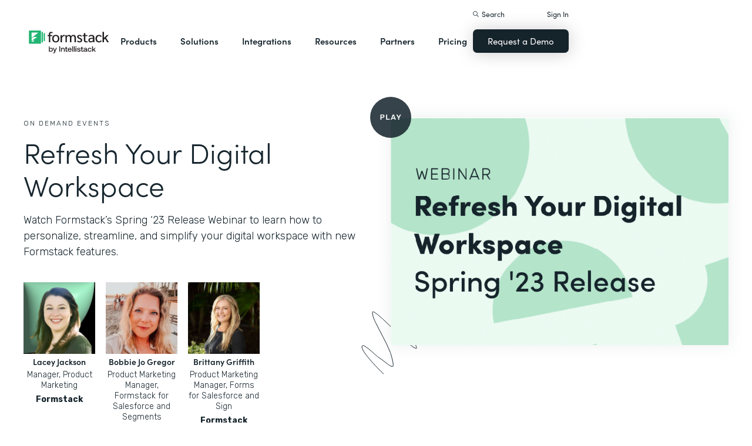

--- FILE ---
content_type: text/html; charset=utf-8
request_url: https://williewilsonforsenate2020.formstack.com/events/webinar-spring-23-release
body_size: 21714
content:
<!DOCTYPE html><!-- Last Published: Fri Jan 30 2026 16:12:48 GMT+0000 (Coordinated Universal Time) --><html data-wf-domain="webflow-prod.formstack.com" data-wf-page="631f56d731f15b82d1480651" data-wf-site="5ebb0930dd82631397ddca92" data-wf-intellimize-customer-id="117466347" lang="en" data-wf-collection="631f56d731f15b40ca4807f8" data-wf-item-slug="webinar-spring-23-release"><head><meta charset="utf-8"/><title>Spring ‘23 Release Webinar: Refresh Your Digital Workspace</title><meta content="Watch Formstack’s Spring ‘23 Release Webinar to learn how to personalize, streamline, and simplify your digital workspace with new Formstack features." name="description"/><meta content="Spring ‘23 Release Webinar: Refresh Your Digital Workspace" property="og:title"/><meta content="Watch Formstack’s Spring ‘23 Release Webinar to learn how to personalize, streamline, and simplify your digital workspace with new Formstack features." property="og:description"/><meta content="" property="og:image"/><meta content="Spring ‘23 Release Webinar: Refresh Your Digital Workspace" property="twitter:title"/><meta content="Watch Formstack’s Spring ‘23 Release Webinar to learn how to personalize, streamline, and simplify your digital workspace with new Formstack features." property="twitter:description"/><meta content="" property="twitter:image"/><meta property="og:type" content="website"/><meta content="summary_large_image" name="twitter:card"/><meta content="width=device-width, initial-scale=1" name="viewport"/><meta content="fODKti5w4dGtP_o2YE7rgSjTwHCDlXY8mECZr4WNbrQ" name="google-site-verification"/><link href="https://cdn.prod.website-files.com/5ebb0930dd82631397ddca92/css/fs-prod.shared.b562e94e8.min.css" rel="stylesheet" type="text/css" integrity="sha384-tWLpTo810ftGeqMBB5Sp1b+9UVPxu7dmFENbMBVEMs4p3bIpyubw2x5pdnhEl2PA" crossorigin="anonymous"/><link href="https://fonts.googleapis.com" rel="preconnect"/><link href="https://fonts.gstatic.com" rel="preconnect" crossorigin="anonymous"/><script src="https://ajax.googleapis.com/ajax/libs/webfont/1.6.26/webfont.js" type="text/javascript"></script><script type="text/javascript">WebFont.load({  google: {    families: ["Open Sans:300,300italic,400,400italic,600,600italic,700,700italic,800,800italic","Rubik:300,400,500,600,700"]  }});</script><script src="https://use.typekit.net/iek1ypl.js" type="text/javascript"></script><script type="text/javascript">try{Typekit.load();}catch(e){}</script><script type="text/javascript">!function(o,c){var n=c.documentElement,t=" w-mod-";n.className+=t+"js",("ontouchstart"in o||o.DocumentTouch&&c instanceof DocumentTouch)&&(n.className+=t+"touch")}(window,document);</script><link href="https://cdn.prod.website-files.com/5ebb0930dd82631397ddca92/5f49000747c213807f0a1d74_FS_32x32.png" rel="shortcut icon" type="image/x-icon"/><link href="https://cdn.prod.website-files.com/5ebb0930dd82631397ddca92/5f490035d3afaf299acf7d59_FS_256x256.png" rel="apple-touch-icon"/><style>.anti-flicker, .anti-flicker * {visibility: hidden !important; opacity: 0 !important;}</style><style>[data-wf-hidden-variation], [data-wf-hidden-variation] * {
        display: none !important;
      }</style><script type="text/javascript">if (localStorage.getItem('intellimize_data_tracking_type') !== 'optOut') { localStorage.removeItem('intellimize_opt_out_117466347'); } if (localStorage.getItem('intellimize_data_tracking_type') !== 'optOut') { localStorage.setItem('intellimize_data_tracking_type', 'optOut'); }</script><script type="text/javascript">(function(e){var s={r:[]};e.wf={r:s.r,ready:t=>{s.r.push(t)}}})(window)</script><script type="text/javascript">(function(e,t,p){var n=document.documentElement,s={p:[],r:[]},u={p:s.p,r:s.r,push:function(e){s.p.push(e)},ready:function(e){s.r.push(e)}};e.intellimize=u,n.className+=" "+p,setTimeout(function(){n.className=n.className.replace(RegExp(" ?"+p),"")},t)})(window, 4000, 'anti-flicker')</script><link href="https://cdn.intellimize.co/snippet/117466347.js" rel="preload" as="script"/><script type="text/javascript">var wfClientScript=document.createElement("script");wfClientScript.src="https://cdn.intellimize.co/snippet/117466347.js",wfClientScript.async=!0,wfClientScript.onerror=function(){document.documentElement.className=document.documentElement.className.replace(RegExp(" ?anti-flicker"),"")},document.head.appendChild(wfClientScript);</script><link href="https://api.intellimize.co" rel="preconnect" crossorigin="true"/><link href="https://log.intellimize.co" rel="preconnect" crossorigin="true"/><link href="https://117466347.intellimizeio.com" rel="preconnect"/><script src="https://www.google.com/recaptcha/api.js" type="text/javascript"></script><!-- Custom CSS -->
<style>
  @font-face {font-display: swap;}input::placeholder{overflow:visible}a{cursor:pointer}body{-webkit-font-smoothing:antialiased}.w-webflow-badge {display: none !important;}.nav-dimmer.active {display: block;opacity: 1;}.hover_bg_light:hover .prod-nav-menui-item-callout {background-color: #7D8C94;}@media (max-width:767px){.templates-for-solution-section .templates-collection-grid div:nth-child(4) .templates-for-solution-section .templates-collection-grid div:nth-child(5) .templates-for-solution-section .templates-collection-grid div:nth-child(6){display:none}}@media (max-width:1220px) and (min-width:992px){#solutionsNav {width: 1000px;left: -300px;}.nav-background.full.sub-nav.product{width:1060px}#productNav .left-prod-nav-2{display:block}}.customer-story-logo-image{max-height:100%}
.standard-rich-text p {font-weight: 300 !important}.w-video embed, .w-video iframe, .w-video object {border: none !important}
@media screen and (max-width: 1300px) {.filtered-search-right-results{overflow-x:scroll;}}
@media (min-width:769px) {.nav-background.sub-nav.solutions-full{top:100px !important}.container .nav-background.sub-nav.solutions-full.bannervisible{top:130px !important}.templates-list-item.nav-menu-link.hide {display: none !important}}
@media(max-width: 768px) {header#nav.active .nav-container {position: fixed;width: 100%;height: 100%;background-color: #fff !important;overflow-y: scroll;padding-bottom: 100px;}#NavCTAContainer {display: none;}header#nav.active #NavCTAContainer {display: flex !important;justify-content: space-between;align-items: center;}header#nav.active ~ #drift-frame-controller, header#nav.active ~ .osano-cm-window {z-index: 1 !important;}}
.top-notification-bar .notification-bar-rich-text p {
	margin-bottom: 0;
}
.top-notification-bar .notification-bar-rich-text strong {
	font-weight: 700;
}
.top-notification-bar .notification-bar-rich-text a {
	font-weight: 400;
	color: white;
	font-family: sofia-pro,sans-serif;
}
.secondary-cta-link.border-box-black {
	align-self: start;
}
</style>

<!-- SCRIPTS -->
<!-- Google Tag Manager -->
<script>(function(w,d,s,l,i){w[l]=w[l]||[];w[l].push({'gtm.start':
new Date().getTime(),event:'gtm.js'});var f=d.getElementsByTagName(s)[0],
j=d.createElement(s),dl=l!='dataLayer'?'&l='+l:'';j.async=true;j.src=
'https://www.googletagmanager.com/gtm.js?id='+i+dl;f.parentNode.insertBefore(j,f);
})(window,document,'script','dataLayer','GTM-KHB6FZ');</script>
<!-- End Google Tag Manager -->

<!-- Start of HubSpot Embed Code -->
<script id="hs-script-loader" src="//js-na1.hs-scripts.com/47598483.js" defer></script>
<!-- End of HubSpot Embed Code -->

<script>
//Adding DataLayer from GTM to collect email
//https://developers.google.com/tag-platform/tag-manager/datalayer
window.dataLayer = window.dataLayer || []
dataLayer.push({
 'event': 'formSubmission',
 'formType': 'Contact us'
});
</script>

<!-- Start Osano Script -->
<script async src="https://cmp.osano.com/AzZnrAU15nrEq36kK/f442173a-e8e2-44e8-b518-188c07d6ccd1/osano.js"></script>
<script async src="https://cdn.jsdelivr.net/npm/cookieconsent@3/build/cookieconsent.min.js"></script>
<!-- End Osano Script -->

<!-- Google Consent Mode via Osano -->
<script>
  window.dataLayer = window.dataLayer ||[];
  function gtag(){dataLayer.push(arguments);}
  gtag('consent','default',{
    'ad_storage':'denied',
    'analytics_storage':'denied',
    'ad_user_data':'denied',
    'ad_personalization':'denied',
     'wait_for_update': 500
  });
  gtag("set", "ads_data_redaction", true);
</script>
<!-- End Google Consent Mode -->


<!-- Store GCLID -->
<script>/*
function getParam(e){var t=RegExp("[?&]"+e+"=([^&]*)").exec(window.location.search);return t&&decodeURIComponent(t[1].replace(/\+/g," "))}function getExpiryRecord(e){return{value:e,expiryDate:new Date().getTime()+7776e6}}function addGclid(){var e,t=getParam("gclid"),a=null,r=getParam("gclsrc"),i=!r||-1!==r.indexOf("aw");["gclid_field"].forEach(function(t){document.getElementById(t)&&(e=document.getElementById(t))}),t&&i&&(a=getExpiryRecord(t),localStorage.setItem("gclid",JSON.stringify(a)));var n=a||JSON.parse(localStorage.getItem("gclid")),c=n&&new Date().getTime()<n.expiryDate;e&&c&&(e.value=n.value)}window.addEventListener("load",addGclid);*/
</script>
<!-- End Store GCLID -->

<!-- Meta Pixel Code -->
<script>
!function(f,b,e,v,n,t,s)
{if(f.fbq)return;n=f.fbq=function(){n.callMethod?
n.callMethod.apply(n,arguments):n.queue.push(arguments)};
if(!f._fbq)f._fbq=n;n.push=n;n.loaded=!0;n.version='2.0';
n.queue=[];t=b.createElement(e);t.async=!0;
t.src=v;s=b.getElementsByTagName(e)[0];
s.parentNode.insertBefore(t,s)}(window, document,'script',
'https://connect.facebook.net/en_US/fbevents.js');
fbq('init', '764089252861911');
fbq('track', 'PageView');
</script>
<noscript><img height="1" width="1" style="display:none"
src="https://www.facebook.com/tr?id=764089252861911&ev=PageView&noscript=1"
/></noscript>
<!-- End Meta Pixel Code -->
<!-- END SCRIPTS --><link rel="canonical" href="https://www.formstack.com/events/webinar-spring-23-release">
<script src="https://code.jquery.com/jquery-2.2.4.min.js"></script>
<script>
// Redirect page if external URL is provided
if("" !== "") {
  window.location.replace("");
}
</script>
</head><body><div class="w-embed"><style>
.speaker_wrapper {
    margin-top: 38px;
}
.speakers_list {
    flex-wrap: wrap;
    align-content: flex-start;
    margin-bottom: 40px;
    display: flex;
}
.webinar_speaker {
    text-align: center;
    flex: 0 auto;
    width: 122px;
    margin-bottom: 15px;
    margin-right: 18px;
}
.speaker_name {
    color: #15232b;
    text-align: center;
    font-family: sofia-pro, sans-serif;
    font-size: 14px;
    font-weight: 600;
}
.job_title {
    color: #15232b;
    text-align: center;
    margin-bottom: 5px;
    font-size: 14px;
    font-weight: 300;
    line-height: 18px;
}
.company_name {
    color: #15232b;
    text-align: center;
    font-size: 14px;
    font-weight: 700;
    line-height: 19px;
}

.events_webinar_form_container {
    width: 100%;
    position: absolute;
    top: 0;
    left: 0;
    border-style: none;
    margin-bottom: 30px;
    background-color: #fff;
    border: 1px solid #15232b;
    border-radius: 8px;
    padding: 35px;
    box-shadow: 0 0 20px 5px #7d8c941a;
}
@media (max-width: 768px) {
  .events_webinar_form_container {
  	position: static;
  }
}
.accent_bottom_left {
    position: absolute;
    bottom: -50px;
    left: -50px;
}
.events_webinar_accent_top_left {
    top: -56px;
    left: -59.5px;
    z-index: 0;
    position: absolute;
}
</style></div><header id="nav" data-w-id="d56d2632-8cfa-158d-09d3-7f73b1aa64f2" class="sticky-nav"><div class="nav-container nav-inner pt-40-pb-10"><div class="container flex space-between relative-block"><div class="nav-logo-container"><a href="/" data-wf-native-id-path="b8a1eb88-635d-93d3-11d1-485ce1d10f72:ca6d9c4f-74e1-fa16-99b7-ed247bbd50fc" data-wf-ao-click-engagement-tracking="true" data-wf-element-id="ca6d9c4f-74e1-fa16-99b7-ed247bbd50fc" data-wf-component-context="%5B%7B%22componentId%22%3A%22d56d2632-8cfa-158d-09d3-7f73b1aa64f2%22%2C%22instanceId%22%3A%22b8a1eb88-635d-93d3-11d1-485ce1d10f72%22%7D%5D" class="nav-logo-link w-inline-block"><img width="Auto" height="50" alt="Formstack Company Logo" src="https://cdn.prod.website-files.com/5ebb0930dd82631397ddca92/685b02e910b8b9e4bb7de167_logo-Formstack-by-Intellistack.svg" loading="eager" id="navLogoBlack" fetchpriority="high" class="nav-logo"/><img width="154" height="26" alt="Formstack White Logo" src="https://cdn.prod.website-files.com/5ebb0930dd82631397ddca92/5f612a5ac578cf166c08454d_formstack-logo-white.svg" loading="lazy" id="navLogoWhite" class="nav-logo hide"/></a><div class="nav-mobile-menu-container"><div id="nav-magnify-glass" class="mobile-nav-search-magnify hide"></div><div class="mobile-nav-search-close"></div><div id="MobileMenu" class="mobile-nav-dropdown"><img alt="Mobile Navigation Close" src="https://cdn.prod.website-files.com/5e84fbb7a2e28dc5497c62f3/5f89c453ab7da03a3d858ae4_icon-close-x.svg" class="hamburger-close"/><img alt="Mobile Navigation Open" src="https://cdn.prod.website-files.com/5e84fbb7a2e28dc5497c62f3/5f89c453ab7da0dd5e858ae0_icon-hamburger-menu.svg" class="hamburger"/></div></div></div><ul role="list" class="nav-grid new w-list-unstyled"><li id="productNav" class="products-list-item nav-menu-link w-node-ca6d9c4f-74e1-fa16-99b7-ed247bbd5106-b1aa64f2"><div class="tablet-menu-item"><a href="#" data-wf-native-id-path="b8a1eb88-635d-93d3-11d1-485ce1d10f72:ca6d9c4f-74e1-fa16-99b7-ed247bbd5108" data-wf-ao-click-engagement-tracking="true" data-wf-element-id="ca6d9c4f-74e1-fa16-99b7-ed247bbd5108" data-wf-component-context="%5B%7B%22componentId%22%3A%22d56d2632-8cfa-158d-09d3-7f73b1aa64f2%22%2C%22instanceId%22%3A%22b8a1eb88-635d-93d3-11d1-485ce1d10f72%22%7D%5D" class="nav-link">Products</a><div class="arrow-container-2"><img alt="" src="https://cdn.prod.website-files.com/5e84fbb7a2e28dc5497c62f3/5f89c453ab7da0dc31858adf_icon-triangle-menu.svg" class="nav-arrow products"/></div></div><div class="nav-background full sub-nav products"><div class="product-nav-container new"><div id="productNavLinkContainer" class="w-layout-grid nav-product-grid"><a href="/products/online-forms" data-wf-native-id-path="b8a1eb88-635d-93d3-11d1-485ce1d10f72:884a0cbd-758b-2c90-57d5-3dfc09c433f7" data-wf-ao-click-engagement-tracking="true" data-wf-element-id="884a0cbd-758b-2c90-57d5-3dfc09c433f7" data-wf-component-context="%5B%7B%22componentId%22%3A%22d56d2632-8cfa-158d-09d3-7f73b1aa64f2%22%2C%22instanceId%22%3A%22b8a1eb88-635d-93d3-11d1-485ce1d10f72%22%7D%5D" class="product-nav-item w-inline-block"><img width="20" height="20" alt="" src="https://cdn.prod.website-files.com/5e84fbb7a2e28dc5497c62f3/5f89c453ab7da03256858ae3_icons-forms-two.svg" class="platform-icon mt-5"/><div><div class="sofia-pro mb-15">Forms</div><div class="text-light text-smaller">Enhance data collection to data workflows with our enterprise-grade, yet easy-to-use no-code online form builder.<br/></div></div></a><a href="/products/documents" data-wf-native-id-path="b8a1eb88-635d-93d3-11d1-485ce1d10f72:884a0cbd-758b-2c90-57d5-3dfc09c4340f" data-wf-ao-click-engagement-tracking="true" data-wf-element-id="884a0cbd-758b-2c90-57d5-3dfc09c4340f" data-wf-component-context="%5B%7B%22componentId%22%3A%22d56d2632-8cfa-158d-09d3-7f73b1aa64f2%22%2C%22instanceId%22%3A%22b8a1eb88-635d-93d3-11d1-485ce1d10f72%22%7D%5D" class="product-nav-item w-inline-block"><img width="20" height="20" alt="" src="https://cdn.prod.website-files.com/5e84fbb7a2e28dc5497c62f3/5f89c453ab7da072b2858adc_icon-documents.svg" class="platform-icon mt-5"/><div><div class="sofia-pro mb-15">Documents</div><div class="text-light text-smaller">Automate revenue-generating documents and transform data into professional, dynamic documents to impress your end customers.<br/></div></div></a><a href="/products/sign" data-wf-native-id-path="b8a1eb88-635d-93d3-11d1-485ce1d10f72:884a0cbd-758b-2c90-57d5-3dfc09c43427" data-wf-ao-click-engagement-tracking="true" data-wf-element-id="884a0cbd-758b-2c90-57d5-3dfc09c43427" data-wf-component-context="%5B%7B%22componentId%22%3A%22d56d2632-8cfa-158d-09d3-7f73b1aa64f2%22%2C%22instanceId%22%3A%22b8a1eb88-635d-93d3-11d1-485ce1d10f72%22%7D%5D" class="product-nav-item w-inline-block"><img width="20" height="20" alt="" src="https://cdn.prod.website-files.com/5e84fbb7a2e28dc5497c62f3/5f89c453ab7da0d605858ae1__Sign.svg" class="platform-icon mt-5"/><div><div class="sofia-pro mb-15">Sign</div><div class="text-light text-smaller">Collect digital signatures easily and securely with the eSignature solution that is easy for you and your end customers.<br/></div></div></a><a href="https://www.intellistack-streamline.com" data-wf-native-id-path="b8a1eb88-635d-93d3-11d1-485ce1d10f72:884a0cbd-758b-2c90-57d5-3dfc09c433ff" data-wf-ao-click-engagement-tracking="true" data-wf-element-id="884a0cbd-758b-2c90-57d5-3dfc09c433ff" data-wf-component-context="%5B%7B%22componentId%22%3A%22d56d2632-8cfa-158d-09d3-7f73b1aa64f2%22%2C%22instanceId%22%3A%22b8a1eb88-635d-93d3-11d1-485ce1d10f72%22%7D%5D" class="product-nav-item w-inline-block"><img width="20" height="20" alt="" src="https://cdn.prod.website-files.com/5ebb0930dd82631397ddca92/67b4f81cb13e3d2a6155da02_7d5ca90ccdd08e76e8a886d74424c280_logo-icon-streamline.svg" class="platform-icon mt-5"/><div><div class="sofia-pro mb-15">Intellistack Streamline</div><div class="text-light text-smaller">Market-first process automation platform for building error‒free, data‒rich workflows with automatic prefill that reduce costs and risks, and improve efficiency.<br/></div></div></a><a href="/products/suite" data-wf-native-id-path="b8a1eb88-635d-93d3-11d1-485ce1d10f72:884a0cbd-758b-2c90-57d5-3dfc09c43417" data-wf-ao-click-engagement-tracking="true" data-wf-element-id="884a0cbd-758b-2c90-57d5-3dfc09c43417" data-wf-component-context="%5B%7B%22componentId%22%3A%22d56d2632-8cfa-158d-09d3-7f73b1aa64f2%22%2C%22instanceId%22%3A%22b8a1eb88-635d-93d3-11d1-485ce1d10f72%22%7D%5D" class="product-nav-item w-inline-block"><img width="20" height="20" alt="" src="https://cdn.prod.website-files.com/5e84fbb7a2e28dc5497c62f3/5f89c453ab7da007ea858ade_icon-platform.svg" class="platform-icon mt-5"/><div><div class="sofia-pro mb-15">Suite</div><div class="text-light text-smaller">Formstack’s all-in-one solution for online forms, document generation, eSignatures, and automated workflows.<br/></div></div></a><a id="productNavCTA" data-wf-native-id-path="b8a1eb88-635d-93d3-11d1-485ce1d10f72:884a0cbd-758b-2c90-57d5-3dfc09c4342f" data-wf-ao-click-engagement-tracking="true" data-wf-element-id="884a0cbd-758b-2c90-57d5-3dfc09c4342f" data-wf-component-context="%5B%7B%22componentId%22%3A%22d56d2632-8cfa-158d-09d3-7f73b1aa64f2%22%2C%22instanceId%22%3A%22b8a1eb88-635d-93d3-11d1-485ce1d10f72%22%7D%5D" href="/contact-sales" class="flex flex-left width-full hover_bg_light mobile-mt-30 mobile-break w-node-_884a0cbd-758b-2c90-57d5-3dfc09c4342f-b1aa64f2 w-inline-block"><img src="https://cdn.prod.website-files.com/5ebb0930dd82631397ddca92/67b5234c0b8611638598906b_photo-navigation-products-man-and-woman-smiling-at-laptop.webp" loading="lazy" alt="" class="image mobile-full-width"/><div class="prod-nav-menui-item-callout"><div class="sofia-pro color-white text-extra-large mb-20">Schedule a Demo</div><div class="flex flex-left mobile-flex-center"><div class="text-light text-smaller color-white">See the platform in action for yourself<br/></div><img src="https://cdn.prod.website-files.com/5ebb0930dd82631397ddca92/67b5f3348cb2a8f0918e3ead_element-arrow-white.svg" loading="lazy" alt="" class="ml-5 desktop-only"/></div></div></a><a href="/products/forms-for-salesforce" data-wf-native-id-path="b8a1eb88-635d-93d3-11d1-485ce1d10f72:884a0cbd-758b-2c90-57d5-3dfc09c43407" data-wf-ao-click-engagement-tracking="true" data-wf-element-id="884a0cbd-758b-2c90-57d5-3dfc09c43407" data-wf-component-context="%5B%7B%22componentId%22%3A%22d56d2632-8cfa-158d-09d3-7f73b1aa64f2%22%2C%22instanceId%22%3A%22b8a1eb88-635d-93d3-11d1-485ce1d10f72%22%7D%5D" class="product-nav-item w-inline-block"><img width="20" height="20" alt="" src="https://cdn.prod.website-files.com/5ebb0930dd82631397ddca92/5f5a297931a857e2eb6243b5_Forms-for-Salesforce.svg" class="platform-icon mt-5"/><div><div class="sofia-pro mb-15">Forms for Salesforce</div><div class="text-light text-smaller">Securely collect and manage data all within your Salesforce org with our market-first native forms solution.<br/></div></div></a><a href="/products/documents-for-salesforce" data-wf-native-id-path="b8a1eb88-635d-93d3-11d1-485ce1d10f72:884a0cbd-758b-2c90-57d5-3dfc09c4341f" data-wf-ao-click-engagement-tracking="true" data-wf-element-id="884a0cbd-758b-2c90-57d5-3dfc09c4341f" data-wf-component-context="%5B%7B%22componentId%22%3A%22d56d2632-8cfa-158d-09d3-7f73b1aa64f2%22%2C%22instanceId%22%3A%22b8a1eb88-635d-93d3-11d1-485ce1d10f72%22%7D%5D" class="product-nav-item mb-10 w-inline-block"><img width="20" height="20" alt="" src="https://cdn.prod.website-files.com/5ebb0930dd82631397ddca92/5f5a2980326d464ece166811_Documents-for-Salesforce.svg" class="platform-icon mt-5"/><div><div class="sofia-pro mb-15">Documents for Salesforce</div><div class="text-light text-smaller">Robust document generation for all your business needs and integrated with Salesforce - from proposals to contracts and invoices.<br/></div></div></a></div></div></div></li><li class="solutions-list-item nav-menu-link full-width-nav"><div class="tablet-menu-item"><a href="#" data-wf-native-id-path="b8a1eb88-635d-93d3-11d1-485ce1d10f72:ca6d9c4f-74e1-fa16-99b7-ed247bbd5151" data-wf-ao-click-engagement-tracking="true" data-wf-element-id="ca6d9c4f-74e1-fa16-99b7-ed247bbd5151" data-wf-component-context="%5B%7B%22componentId%22%3A%22d56d2632-8cfa-158d-09d3-7f73b1aa64f2%22%2C%22instanceId%22%3A%22b8a1eb88-635d-93d3-11d1-485ce1d10f72%22%7D%5D" class="nav-link">Solutions</a><div class="arrow-container-2"><img alt="" src="https://cdn.prod.website-files.com/5e84fbb7a2e28dc5497c62f3/5f89c453ab7da0dc31858adf_icon-triangle-menu.svg" class="nav-arrow solutions"/></div></div><div id="solutionsNav" class="nav-background sub-nav sub-nav-full"><div id="w-node-ca6d9c4f-74e1-fa16-99b7-ed247bbd5156-b1aa64f2" class="w-layout-layout quick-stack relative-block solution-nav wf-layout-layout"><div id="w-node-ca6d9c4f-74e1-fa16-99b7-ed247bbd5157-b1aa64f2" class="w-layout-cell"><div class="nav-col-solutions"><div class="nav-secondary-title sofia-pro">BY INDUSTRY</div><div class="nav-solution-link-block"><img loading="lazy" src="https://cdn.prod.website-files.com/5ebb0930dd82631397ddca92/64c99bab6fe66e63cf226acc_nav-solution-icon-1.svg" alt=""/><div class="solution-nav-links"><a data-w-id="ca6d9c4f-74e1-fa16-99b7-ed247bbd515e" data-wf-native-id-path="b8a1eb88-635d-93d3-11d1-485ce1d10f72:ca6d9c4f-74e1-fa16-99b7-ed247bbd515e" data-wf-ao-click-engagement-tracking="true" data-wf-element-id="ca6d9c4f-74e1-fa16-99b7-ed247bbd515e" data-wf-component-context="%5B%7B%22componentId%22%3A%22d56d2632-8cfa-158d-09d3-7f73b1aa64f2%22%2C%22instanceId%22%3A%22b8a1eb88-635d-93d3-11d1-485ce1d10f72%22%7D%5D" href="https://www.formstack.com/industry/healthcare" class="solution-nav-link nav-title w-inline-block"><img loading="lazy" src="https://cdn.prod.website-files.com/5ebb0930dd82631397ddca92/64ca4e42e48c4099fb59d639_Nav-link-green-arrow.svg" alt="" class="solution-nav-link-arrow"/><div>Healthcare</div></a><a data-w-id="ca6d9c4f-74e1-fa16-99b7-ed247bbd5162" data-wf-native-id-path="b8a1eb88-635d-93d3-11d1-485ce1d10f72:ca6d9c4f-74e1-fa16-99b7-ed247bbd5162" data-wf-ao-click-engagement-tracking="true" data-wf-element-id="ca6d9c4f-74e1-fa16-99b7-ed247bbd5162" data-wf-component-context="%5B%7B%22componentId%22%3A%22d56d2632-8cfa-158d-09d3-7f73b1aa64f2%22%2C%22instanceId%22%3A%22b8a1eb88-635d-93d3-11d1-485ce1d10f72%22%7D%5D" href="https://www.formstack.com/solutions/patient-onboarding" class="solution-nav-link w-inline-block"><img loading="lazy" src="https://cdn.prod.website-files.com/5ebb0930dd82631397ddca92/64ca4e42e48c4099fb59d639_Nav-link-green-arrow.svg" alt="" class="solution-nav-link-arrow"/><div>Patient Onboarding</div></a><a data-w-id="ca6d9c4f-74e1-fa16-99b7-ed247bbd5166" data-wf-native-id-path="b8a1eb88-635d-93d3-11d1-485ce1d10f72:ca6d9c4f-74e1-fa16-99b7-ed247bbd5166" data-wf-ao-click-engagement-tracking="true" data-wf-element-id="ca6d9c4f-74e1-fa16-99b7-ed247bbd5166" data-wf-component-context="%5B%7B%22componentId%22%3A%22d56d2632-8cfa-158d-09d3-7f73b1aa64f2%22%2C%22instanceId%22%3A%22b8a1eb88-635d-93d3-11d1-485ce1d10f72%22%7D%5D" href="https://www.formstack.com/solutions/hipaa-data-security" class="solution-nav-link w-inline-block"><img loading="lazy" src="https://cdn.prod.website-files.com/5ebb0930dd82631397ddca92/64ca4e42e48c4099fb59d639_Nav-link-green-arrow.svg" alt="" class="solution-nav-link-arrow"/><div class="no-wrap-div">HIPAA Data Security</div></a><a data-w-id="ca6d9c4f-74e1-fa16-99b7-ed247bbd516a" data-wf-native-id-path="b8a1eb88-635d-93d3-11d1-485ce1d10f72:ca6d9c4f-74e1-fa16-99b7-ed247bbd516a" data-wf-ao-click-engagement-tracking="true" data-wf-element-id="ca6d9c4f-74e1-fa16-99b7-ed247bbd516a" data-wf-component-context="%5B%7B%22componentId%22%3A%22d56d2632-8cfa-158d-09d3-7f73b1aa64f2%22%2C%22instanceId%22%3A%22b8a1eb88-635d-93d3-11d1-485ce1d10f72%22%7D%5D" href="https://www.formstack.com/solutions/healthcare-marketing" class="solution-nav-link w-inline-block"><img loading="lazy" src="https://cdn.prod.website-files.com/5ebb0930dd82631397ddca92/64ca4e42e48c4099fb59d639_Nav-link-green-arrow.svg" alt="" class="solution-nav-link-arrow"/><div class="no-wrap-div">Healthcare Marketing</div></a></div></div><div class="nav-solution-link-block"><img loading="lazy" src="https://cdn.prod.website-files.com/5ebb0930dd82631397ddca92/64cbd834115ce226583ae91f_icon-nav-solution-2.svg" alt=""/><div class="solution-nav-links"><a data-w-id="ca6d9c4f-74e1-fa16-99b7-ed247bbd5171" data-wf-native-id-path="b8a1eb88-635d-93d3-11d1-485ce1d10f72:ca6d9c4f-74e1-fa16-99b7-ed247bbd5171" data-wf-ao-click-engagement-tracking="true" data-wf-element-id="ca6d9c4f-74e1-fa16-99b7-ed247bbd5171" data-wf-component-context="%5B%7B%22componentId%22%3A%22d56d2632-8cfa-158d-09d3-7f73b1aa64f2%22%2C%22instanceId%22%3A%22b8a1eb88-635d-93d3-11d1-485ce1d10f72%22%7D%5D" href="https://www.formstack.com/industry/financial-services" class="solution-nav-link nav-title w-inline-block"><img loading="lazy" src="https://cdn.prod.website-files.com/5ebb0930dd82631397ddca92/64ca4e42e48c4099fb59d639_Nav-link-green-arrow.svg" alt="" class="solution-nav-link-arrow"/><div>Financial Services</div></a><a data-w-id="ca6d9c4f-74e1-fa16-99b7-ed247bbd5175" data-wf-native-id-path="b8a1eb88-635d-93d3-11d1-485ce1d10f72:ca6d9c4f-74e1-fa16-99b7-ed247bbd5175" data-wf-ao-click-engagement-tracking="true" data-wf-element-id="ca6d9c4f-74e1-fa16-99b7-ed247bbd5175" data-wf-component-context="%5B%7B%22componentId%22%3A%22d56d2632-8cfa-158d-09d3-7f73b1aa64f2%22%2C%22instanceId%22%3A%22b8a1eb88-635d-93d3-11d1-485ce1d10f72%22%7D%5D" href="https://www.formstack.com/solutions/claims-reports" class="solution-nav-link w-inline-block"><img loading="lazy" src="https://cdn.prod.website-files.com/5ebb0930dd82631397ddca92/64ca4e42e48c4099fb59d639_Nav-link-green-arrow.svg" alt="" class="solution-nav-link-arrow"/><div>Claims &amp; Reports</div></a><a data-w-id="ca6d9c4f-74e1-fa16-99b7-ed247bbd5179" data-wf-native-id-path="b8a1eb88-635d-93d3-11d1-485ce1d10f72:ca6d9c4f-74e1-fa16-99b7-ed247bbd5179" data-wf-ao-click-engagement-tracking="true" data-wf-element-id="ca6d9c4f-74e1-fa16-99b7-ed247bbd5179" data-wf-component-context="%5B%7B%22componentId%22%3A%22d56d2632-8cfa-158d-09d3-7f73b1aa64f2%22%2C%22instanceId%22%3A%22b8a1eb88-635d-93d3-11d1-485ce1d10f72%22%7D%5D" href="https://www.formstack.com/solutions/salesforce-financial-services-automation" class="solution-nav-link w-inline-block"><img loading="lazy" src="https://cdn.prod.website-files.com/5ebb0930dd82631397ddca92/64ca4e42e48c4099fb59d639_Nav-link-green-arrow.svg" alt="" class="solution-nav-link-arrow"/><div class="no-wrap-div">Salesforce Automation</div></a><a data-w-id="ca6d9c4f-74e1-fa16-99b7-ed247bbd517d" data-wf-native-id-path="b8a1eb88-635d-93d3-11d1-485ce1d10f72:ca6d9c4f-74e1-fa16-99b7-ed247bbd517d" data-wf-ao-click-engagement-tracking="true" data-wf-element-id="ca6d9c4f-74e1-fa16-99b7-ed247bbd517d" data-wf-component-context="%5B%7B%22componentId%22%3A%22d56d2632-8cfa-158d-09d3-7f73b1aa64f2%22%2C%22instanceId%22%3A%22b8a1eb88-635d-93d3-11d1-485ce1d10f72%22%7D%5D" href="https://www.formstack.com/solutions/electronic-signature-for-insurance" class="solution-nav-link w-inline-block"><img loading="lazy" src="https://cdn.prod.website-files.com/5ebb0930dd82631397ddca92/64ca4e42e48c4099fb59d639_Nav-link-green-arrow.svg" alt="" class="solution-nav-link-arrow"/><div class="no-wrap-div">Esignatures</div></a></div></div></div></div><div id="w-node-ca6d9c4f-74e1-fa16-99b7-ed247bbd5181-b1aa64f2" class="w-layout-cell"><div class="nav-col-solutions"><div class="nav-secondary-title hidden">BY INDUSTRY</div><div class="nav-solution-link-block"><img loading="lazy" src="https://cdn.prod.website-files.com/5ebb0930dd82631397ddca92/64cbd833b89138113d8d62e4_icon-nav-solution-3.svg" alt=""/><div class="solution-nav-links"><a data-w-id="ca6d9c4f-74e1-fa16-99b7-ed247bbd5188" data-wf-native-id-path="b8a1eb88-635d-93d3-11d1-485ce1d10f72:ca6d9c4f-74e1-fa16-99b7-ed247bbd5188" data-wf-ao-click-engagement-tracking="true" data-wf-element-id="ca6d9c4f-74e1-fa16-99b7-ed247bbd5188" data-wf-component-context="%5B%7B%22componentId%22%3A%22d56d2632-8cfa-158d-09d3-7f73b1aa64f2%22%2C%22instanceId%22%3A%22b8a1eb88-635d-93d3-11d1-485ce1d10f72%22%7D%5D" href="https://www.formstack.com/industry/higher-education" class="solution-nav-link nav-title w-inline-block"><img loading="lazy" src="https://cdn.prod.website-files.com/5ebb0930dd82631397ddca92/64ca4e42e48c4099fb59d639_Nav-link-green-arrow.svg" alt="" class="solution-nav-link-arrow"/><div>Education</div></a><a data-w-id="ca6d9c4f-74e1-fa16-99b7-ed247bbd518c" data-wf-native-id-path="b8a1eb88-635d-93d3-11d1-485ce1d10f72:ca6d9c4f-74e1-fa16-99b7-ed247bbd518c" data-wf-ao-click-engagement-tracking="true" data-wf-element-id="ca6d9c4f-74e1-fa16-99b7-ed247bbd518c" data-wf-component-context="%5B%7B%22componentId%22%3A%22d56d2632-8cfa-158d-09d3-7f73b1aa64f2%22%2C%22instanceId%22%3A%22b8a1eb88-635d-93d3-11d1-485ce1d10f72%22%7D%5D" href="https://www.formstack.com/solutions/student-engagement" class="solution-nav-link w-inline-block"><img loading="lazy" src="https://cdn.prod.website-files.com/5ebb0930dd82631397ddca92/64ca4e42e48c4099fb59d639_Nav-link-green-arrow.svg" alt="" class="solution-nav-link-arrow"/><div>Student Engagement</div></a><a data-w-id="ca6d9c4f-74e1-fa16-99b7-ed247bbd5190" data-wf-native-id-path="b8a1eb88-635d-93d3-11d1-485ce1d10f72:ca6d9c4f-74e1-fa16-99b7-ed247bbd5190" data-wf-ao-click-engagement-tracking="true" data-wf-element-id="ca6d9c4f-74e1-fa16-99b7-ed247bbd5190" data-wf-component-context="%5B%7B%22componentId%22%3A%22d56d2632-8cfa-158d-09d3-7f73b1aa64f2%22%2C%22instanceId%22%3A%22b8a1eb88-635d-93d3-11d1-485ce1d10f72%22%7D%5D" href="https://www.formstack.com/solutions/prospective-students" class="solution-nav-link w-inline-block"><img loading="lazy" src="https://cdn.prod.website-files.com/5ebb0930dd82631397ddca92/64ca4e42e48c4099fb59d639_Nav-link-green-arrow.svg" alt="" class="solution-nav-link-arrow"/><div class="no-wrap-div">Prospective Students</div></a><a data-w-id="ca6d9c4f-74e1-fa16-99b7-ed247bbd5194" data-wf-native-id-path="b8a1eb88-635d-93d3-11d1-485ce1d10f72:ca6d9c4f-74e1-fa16-99b7-ed247bbd5194" data-wf-ao-click-engagement-tracking="true" data-wf-element-id="ca6d9c4f-74e1-fa16-99b7-ed247bbd5194" data-wf-component-context="%5B%7B%22componentId%22%3A%22d56d2632-8cfa-158d-09d3-7f73b1aa64f2%22%2C%22instanceId%22%3A%22b8a1eb88-635d-93d3-11d1-485ce1d10f72%22%7D%5D" href="https://www.formstack.com/solutions/alumni" class="solution-nav-link w-inline-block"><img loading="lazy" src="https://cdn.prod.website-files.com/5ebb0930dd82631397ddca92/64ca4e42e48c4099fb59d639_Nav-link-green-arrow.svg" alt="" class="solution-nav-link-arrow"/><div class="no-wrap-div">Alumni Experiences</div></a></div></div><div class="nav-solution-link-block"><img loading="lazy" src="https://cdn.prod.website-files.com/5ebb0930dd82631397ddca92/64cbd834bfd421f6a43aa011_icon-nav-solution-4.svg" alt=""/><div class="solution-nav-links"><a data-w-id="ca6d9c4f-74e1-fa16-99b7-ed247bbd519b" data-wf-native-id-path="b8a1eb88-635d-93d3-11d1-485ce1d10f72:ca6d9c4f-74e1-fa16-99b7-ed247bbd519b" data-wf-ao-click-engagement-tracking="true" data-wf-element-id="ca6d9c4f-74e1-fa16-99b7-ed247bbd519b" data-wf-component-context="%5B%7B%22componentId%22%3A%22d56d2632-8cfa-158d-09d3-7f73b1aa64f2%22%2C%22instanceId%22%3A%22b8a1eb88-635d-93d3-11d1-485ce1d10f72%22%7D%5D" href="https://www.formstack.com/industry/software" class="solution-nav-link nav-title w-inline-block"><img loading="lazy" src="https://cdn.prod.website-files.com/5ebb0930dd82631397ddca92/64ca4e42e48c4099fb59d639_Nav-link-green-arrow.svg" alt="" class="solution-nav-link-arrow"/><div>Software</div></a><a data-w-id="ca6d9c4f-74e1-fa16-99b7-ed247bbd519f" data-wf-native-id-path="b8a1eb88-635d-93d3-11d1-485ce1d10f72:ca6d9c4f-74e1-fa16-99b7-ed247bbd519f" data-wf-ao-click-engagement-tracking="true" data-wf-element-id="ca6d9c4f-74e1-fa16-99b7-ed247bbd519f" data-wf-component-context="%5B%7B%22componentId%22%3A%22d56d2632-8cfa-158d-09d3-7f73b1aa64f2%22%2C%22instanceId%22%3A%22b8a1eb88-635d-93d3-11d1-485ce1d10f72%22%7D%5D" href="https://www.formstack.com/solutions/employee-onboarding" class="solution-nav-link w-inline-block"><img loading="lazy" src="https://cdn.prod.website-files.com/5ebb0930dd82631397ddca92/64ca4e42e48c4099fb59d639_Nav-link-green-arrow.svg" alt="" class="solution-nav-link-arrow"/><div>Employee Onboarding</div></a><a data-w-id="ca6d9c4f-74e1-fa16-99b7-ed247bbd51a3" data-wf-native-id-path="b8a1eb88-635d-93d3-11d1-485ce1d10f72:ca6d9c4f-74e1-fa16-99b7-ed247bbd51a3" data-wf-ao-click-engagement-tracking="true" data-wf-element-id="ca6d9c4f-74e1-fa16-99b7-ed247bbd51a3" data-wf-component-context="%5B%7B%22componentId%22%3A%22d56d2632-8cfa-158d-09d3-7f73b1aa64f2%22%2C%22instanceId%22%3A%22b8a1eb88-635d-93d3-11d1-485ce1d10f72%22%7D%5D" href="https://www.formstack.com/use-case/lead-generation" class="solution-nav-link w-inline-block"><img loading="lazy" src="https://cdn.prod.website-files.com/5ebb0930dd82631397ddca92/64ca4e42e48c4099fb59d639_Nav-link-green-arrow.svg" alt="" class="solution-nav-link-arrow"/><div class="no-wrap-div">Lead Generation</div></a><a data-w-id="ca6d9c4f-74e1-fa16-99b7-ed247bbd51a7" data-wf-native-id-path="b8a1eb88-635d-93d3-11d1-485ce1d10f72:ca6d9c4f-74e1-fa16-99b7-ed247bbd51a7" data-wf-ao-click-engagement-tracking="true" data-wf-element-id="ca6d9c4f-74e1-fa16-99b7-ed247bbd51a7" data-wf-component-context="%5B%7B%22componentId%22%3A%22d56d2632-8cfa-158d-09d3-7f73b1aa64f2%22%2C%22instanceId%22%3A%22b8a1eb88-635d-93d3-11d1-485ce1d10f72%22%7D%5D" href="https://www.formstack.com/solutions/customer-satisfaction-surveys" class="solution-nav-link w-inline-block"><img loading="lazy" src="https://cdn.prod.website-files.com/5ebb0930dd82631397ddca92/64ca4e42e48c4099fb59d639_Nav-link-green-arrow.svg" alt="" class="solution-nav-link-arrow"/><div class="no-wrap-div">Customer Surveys</div></a></div></div></div></div><div id="w-node-ca6d9c4f-74e1-fa16-99b7-ed247bbd51ab-b1aa64f2" class="w-layout-cell gray-border-left border-desktop-tablet"><div class="pl-30"><div class="nav-secondary-title sofia-pro pl-4">BY ROLE</div><a data-w-id="ca6d9c4f-74e1-fa16-99b7-ed247bbd51af" data-wf-native-id-path="b8a1eb88-635d-93d3-11d1-485ce1d10f72:ca6d9c4f-74e1-fa16-99b7-ed247bbd51af" data-wf-ao-click-engagement-tracking="true" data-wf-element-id="ca6d9c4f-74e1-fa16-99b7-ed247bbd51af" data-wf-component-context="%5B%7B%22componentId%22%3A%22d56d2632-8cfa-158d-09d3-7f73b1aa64f2%22%2C%22instanceId%22%3A%22b8a1eb88-635d-93d3-11d1-485ce1d10f72%22%7D%5D" href="https://www.formstack.com/roles/salesforce-admins" class="solution-nav-link mt-0 special-margin w-inline-block"><div>Salesforce Admins</div></a><a data-w-id="ca6d9c4f-74e1-fa16-99b7-ed247bbd51b2" data-wf-native-id-path="b8a1eb88-635d-93d3-11d1-485ce1d10f72:ca6d9c4f-74e1-fa16-99b7-ed247bbd51b2" data-wf-ao-click-engagement-tracking="true" data-wf-element-id="ca6d9c4f-74e1-fa16-99b7-ed247bbd51b2" data-wf-component-context="%5B%7B%22componentId%22%3A%22d56d2632-8cfa-158d-09d3-7f73b1aa64f2%22%2C%22instanceId%22%3A%22b8a1eb88-635d-93d3-11d1-485ce1d10f72%22%7D%5D" href="https://www.formstack.com/roles/finance" class="solution-nav-link mt-0 special-margin w-inline-block"><div>Finance</div></a><a data-w-id="ca6d9c4f-74e1-fa16-99b7-ed247bbd51b5" data-wf-native-id-path="b8a1eb88-635d-93d3-11d1-485ce1d10f72:ca6d9c4f-74e1-fa16-99b7-ed247bbd51b5" data-wf-ao-click-engagement-tracking="true" data-wf-element-id="ca6d9c4f-74e1-fa16-99b7-ed247bbd51b5" data-wf-component-context="%5B%7B%22componentId%22%3A%22d56d2632-8cfa-158d-09d3-7f73b1aa64f2%22%2C%22instanceId%22%3A%22b8a1eb88-635d-93d3-11d1-485ce1d10f72%22%7D%5D" href="https://www.formstack.com/roles/sales-and-marketing" class="solution-nav-link mt-0 special-margin w-inline-block"><div>Marketing &amp; Sales</div></a><a data-w-id="ca6d9c4f-74e1-fa16-99b7-ed247bbd51b8" data-wf-native-id-path="b8a1eb88-635d-93d3-11d1-485ce1d10f72:ca6d9c4f-74e1-fa16-99b7-ed247bbd51b8" data-wf-ao-click-engagement-tracking="true" data-wf-element-id="ca6d9c4f-74e1-fa16-99b7-ed247bbd51b8" data-wf-component-context="%5B%7B%22componentId%22%3A%22d56d2632-8cfa-158d-09d3-7f73b1aa64f2%22%2C%22instanceId%22%3A%22b8a1eb88-635d-93d3-11d1-485ce1d10f72%22%7D%5D" href="https://www.formstack.com/roles/human-resources" class="solution-nav-link mt-0 special-margin w-inline-block"><div>Human Resources</div></a><a data-w-id="ca6d9c4f-74e1-fa16-99b7-ed247bbd51bb" data-wf-native-id-path="b8a1eb88-635d-93d3-11d1-485ce1d10f72:ca6d9c4f-74e1-fa16-99b7-ed247bbd51bb" data-wf-ao-click-engagement-tracking="true" data-wf-element-id="ca6d9c4f-74e1-fa16-99b7-ed247bbd51bb" data-wf-component-context="%5B%7B%22componentId%22%3A%22d56d2632-8cfa-158d-09d3-7f73b1aa64f2%22%2C%22instanceId%22%3A%22b8a1eb88-635d-93d3-11d1-485ce1d10f72%22%7D%5D" href="https://www.formstack.com/roles/it" class="solution-nav-link mt-0 special-margin w-inline-block"><div>IT</div></a><a data-w-id="ca6d9c4f-74e1-fa16-99b7-ed247bbd51be" data-wf-native-id-path="b8a1eb88-635d-93d3-11d1-485ce1d10f72:ca6d9c4f-74e1-fa16-99b7-ed247bbd51be" data-wf-ao-click-engagement-tracking="true" data-wf-element-id="ca6d9c4f-74e1-fa16-99b7-ed247bbd51be" data-wf-component-context="%5B%7B%22componentId%22%3A%22d56d2632-8cfa-158d-09d3-7f73b1aa64f2%22%2C%22instanceId%22%3A%22b8a1eb88-635d-93d3-11d1-485ce1d10f72%22%7D%5D" href="https://www.formstack.com/roles/security-and-compliance" class="solution-nav-link mt-0 special-margin w-inline-block"><div class="no-wrap-div">Security &amp; Compliance</div></a></div></div><div id="w-node-ca6d9c4f-74e1-fa16-99b7-ed247bbd51c1-b1aa64f2" class="w-layout-cell gray-border-left border-desktop-tablet"><div class="nav-col-solutions end"><div class="nav-secondary-title sofia-pro pl-4">FEATURED CUSTOMER STORY</div><div id="navCustomerStoryContainer"></div></div></div><div id="w-node-ca6d9c4f-74e1-fa16-99b7-ed247bbd51c6-b1aa64f2" class="w-layout-cell"><a data-wf-native-id-path="b8a1eb88-635d-93d3-11d1-485ce1d10f72:ca6d9c4f-74e1-fa16-99b7-ed247bbd51c7" data-wf-ao-click-engagement-tracking="true" data-wf-element-id="ca6d9c4f-74e1-fa16-99b7-ed247bbd51c7" data-wf-component-context="%5B%7B%22componentId%22%3A%22d56d2632-8cfa-158d-09d3-7f73b1aa64f2%22%2C%22instanceId%22%3A%22b8a1eb88-635d-93d3-11d1-485ce1d10f72%22%7D%5D" href="https://www.formstack.com/resources#resources-industry" class="solution-nav-link-block-left w-inline-block"><div>Don’t see your industry?  Don’t Worry.  See all industries here</div><img loading="lazy" src="https://cdn.prod.website-files.com/5ebb0930dd82631397ddca92/6475d4f903a904b42a505c92_element-green-arrow-right.svg" alt="" class="filter-white mt-2 ml-5"/></a></div><div id="w-node-ca6d9c4f-74e1-fa16-99b7-ed247bbd51cb-b1aa64f2" class="w-layout-cell"><a data-wf-native-id-path="b8a1eb88-635d-93d3-11d1-485ce1d10f72:ca6d9c4f-74e1-fa16-99b7-ed247bbd51cc" data-wf-ao-click-engagement-tracking="true" data-wf-element-id="ca6d9c4f-74e1-fa16-99b7-ed247bbd51cc" data-wf-component-context="%5B%7B%22componentId%22%3A%22d56d2632-8cfa-158d-09d3-7f73b1aa64f2%22%2C%22instanceId%22%3A%22b8a1eb88-635d-93d3-11d1-485ce1d10f72%22%7D%5D" href="https://www.formstack.com/customer-stories" class="solution-nav-link-block-right w-inline-block"><div>See All Customer Stories</div><img loading="lazy" src="https://cdn.prod.website-files.com/5ebb0930dd82631397ddca92/6475d4f903a904b42a505c92_element-green-arrow-right.svg" alt="" class="filter-black ml-5"/></a></div></div><div class="solutions-background-bottom-left"></div><div class="solutions-background-bottom-left right"></div></div></li><li class="templates-list-item nav-menu-link"><div class="tablet-menu-item"><a href="/integrations" data-wf-native-id-path="b8a1eb88-635d-93d3-11d1-485ce1d10f72:ca6d9c4f-74e1-fa16-99b7-ed247bbd51d4" data-wf-ao-click-engagement-tracking="true" data-wf-element-id="ca6d9c4f-74e1-fa16-99b7-ed247bbd51d4" data-wf-component-context="%5B%7B%22componentId%22%3A%22d56d2632-8cfa-158d-09d3-7f73b1aa64f2%22%2C%22instanceId%22%3A%22b8a1eb88-635d-93d3-11d1-485ce1d10f72%22%7D%5D" class="nav-link">Integrations</a><div class="arrow-container-2"><img alt="" src="https://cdn.prod.website-files.com/5e84fbb7a2e28dc5497c62f3/5f89c453ab7da0dc31858adf_icon-triangle-menu.svg" class="nav-arrow templates"/></div></div><div class="nav-background sub-nav templates integrations"><div class="templates-nav main-menu-drop-down"><div class="templates-nav-container-2 integrations"><div class="template-nav-column left integrations"><div class="top-block"><a data-wf-native-id-path="b8a1eb88-635d-93d3-11d1-485ce1d10f72:ca6d9c4f-74e1-fa16-99b7-ed247bbd51dd" data-wf-ao-click-engagement-tracking="true" data-wf-element-id="ca6d9c4f-74e1-fa16-99b7-ed247bbd51dd" data-wf-component-context="%5B%7B%22componentId%22%3A%22d56d2632-8cfa-158d-09d3-7f73b1aa64f2%22%2C%22instanceId%22%3A%22b8a1eb88-635d-93d3-11d1-485ce1d10f72%22%7D%5D" href="https://www.formstack.com/integrations?category=CRM#filter" class="nav-secondary-link w-inline-block"><div>CRM</div></a><a data-wf-native-id-path="b8a1eb88-635d-93d3-11d1-485ce1d10f72:ca6d9c4f-74e1-fa16-99b7-ed247bbd51e0" data-wf-ao-click-engagement-tracking="true" data-wf-element-id="ca6d9c4f-74e1-fa16-99b7-ed247bbd51e0" data-wf-component-context="%5B%7B%22componentId%22%3A%22d56d2632-8cfa-158d-09d3-7f73b1aa64f2%22%2C%22instanceId%22%3A%22b8a1eb88-635d-93d3-11d1-485ce1d10f72%22%7D%5D" href="https://www.formstack.com/integrations?category=Payments#filter" class="nav-secondary-link w-inline-block"><div>Payments</div></a><a data-wf-native-id-path="b8a1eb88-635d-93d3-11d1-485ce1d10f72:ca6d9c4f-74e1-fa16-99b7-ed247bbd51e3" data-wf-ao-click-engagement-tracking="true" data-wf-element-id="ca6d9c4f-74e1-fa16-99b7-ed247bbd51e3" data-wf-component-context="%5B%7B%22componentId%22%3A%22d56d2632-8cfa-158d-09d3-7f73b1aa64f2%22%2C%22instanceId%22%3A%22b8a1eb88-635d-93d3-11d1-485ce1d10f72%22%7D%5D" href="https://www.formstack.com/integrations?category=Email#filter" class="nav-secondary-link w-inline-block"><div>Email</div></a><a data-wf-native-id-path="b8a1eb88-635d-93d3-11d1-485ce1d10f72:ca6d9c4f-74e1-fa16-99b7-ed247bbd51e6" data-wf-ao-click-engagement-tracking="true" data-wf-element-id="ca6d9c4f-74e1-fa16-99b7-ed247bbd51e6" data-wf-component-context="%5B%7B%22componentId%22%3A%22d56d2632-8cfa-158d-09d3-7f73b1aa64f2%22%2C%22instanceId%22%3A%22b8a1eb88-635d-93d3-11d1-485ce1d10f72%22%7D%5D" href="https://www.formstack.com/integrations?category=CMS#filter" class="nav-secondary-link w-inline-block"><div>CMS</div></a><a data-wf-native-id-path="b8a1eb88-635d-93d3-11d1-485ce1d10f72:ca6d9c4f-74e1-fa16-99b7-ed247bbd51e9" data-wf-ao-click-engagement-tracking="true" data-wf-element-id="ca6d9c4f-74e1-fa16-99b7-ed247bbd51e9" data-wf-component-context="%5B%7B%22componentId%22%3A%22d56d2632-8cfa-158d-09d3-7f73b1aa64f2%22%2C%22instanceId%22%3A%22b8a1eb88-635d-93d3-11d1-485ce1d10f72%22%7D%5D" href="https://www.formstack.com/integrations?category=Document+Storage#filter" class="nav-secondary-link w-inline-block"><div>Document Storage</div></a></div><a href="/integrations" data-wf-native-id-path="b8a1eb88-635d-93d3-11d1-485ce1d10f72:ca6d9c4f-74e1-fa16-99b7-ed247bbd51ec" data-wf-ao-click-engagement-tracking="true" data-wf-element-id="ca6d9c4f-74e1-fa16-99b7-ed247bbd51ec" data-wf-component-context="%5B%7B%22componentId%22%3A%22d56d2632-8cfa-158d-09d3-7f73b1aa64f2%22%2C%22instanceId%22%3A%22b8a1eb88-635d-93d3-11d1-485ce1d10f72%22%7D%5D" class="tertiary-nav-link w-inline-block"><div>See All Integrations</div></a></div><div class="template-featured-column-2"><div class="nav-secondary-title mb-20">Featured Integrations</div><a data-wf-native-id-path="b8a1eb88-635d-93d3-11d1-485ce1d10f72:ca6d9c4f-74e1-fa16-99b7-ed247bbd51f2" data-wf-ao-click-engagement-tracking="true" data-wf-element-id="ca6d9c4f-74e1-fa16-99b7-ed247bbd51f2" data-wf-component-context="%5B%7B%22componentId%22%3A%22d56d2632-8cfa-158d-09d3-7f73b1aa64f2%22%2C%22instanceId%22%3A%22b8a1eb88-635d-93d3-11d1-485ce1d10f72%22%7D%5D" href="https://www.formstack.com/integrations/salesforce" class="featured-template-container-2 vertical-centered w-inline-block"><img loading="lazy" height="24" alt="" src="https://cdn.prod.website-files.com/5ebb0930dd82631397ddca92/60b001b5a7529a5db19521ff_icon-nav-logo-Salesforce.svg" class="featured-template-nav-image small"/><div class="template-featured-text-container pl-5"><div class="template-nav-featured-text">Salesforce</div></div></a><a data-wf-native-id-path="b8a1eb88-635d-93d3-11d1-485ce1d10f72:ca6d9c4f-74e1-fa16-99b7-ed247bbd51f7" data-wf-ao-click-engagement-tracking="true" data-wf-element-id="ca6d9c4f-74e1-fa16-99b7-ed247bbd51f7" data-wf-component-context="%5B%7B%22componentId%22%3A%22d56d2632-8cfa-158d-09d3-7f73b1aa64f2%22%2C%22instanceId%22%3A%22b8a1eb88-635d-93d3-11d1-485ce1d10f72%22%7D%5D" href="https://www.formstack.com/integrations/amazon-s3-storage" class="featured-template-container-2 vertical-centered w-inline-block"><img loading="lazy" height="24" alt="" src="https://cdn.prod.website-files.com/5ebb0930dd82631397ddca92/60b1193a9e6d9b5a5805633f_icon-nav-logo-Amazon-s3.svg" class="featured-template-nav-image small"/><div class="template-featured-text-container pl-5"><div class="template-nav-featured-text">Amazon S3</div></div></a><a data-wf-native-id-path="b8a1eb88-635d-93d3-11d1-485ce1d10f72:ca6d9c4f-74e1-fa16-99b7-ed247bbd51fc" data-wf-ao-click-engagement-tracking="true" data-wf-element-id="ca6d9c4f-74e1-fa16-99b7-ed247bbd51fc" data-wf-component-context="%5B%7B%22componentId%22%3A%22d56d2632-8cfa-158d-09d3-7f73b1aa64f2%22%2C%22instanceId%22%3A%22b8a1eb88-635d-93d3-11d1-485ce1d10f72%22%7D%5D" href="https://www.formstack.com/integrations/paypal" class="featured-template-container-2 vertical-centered w-inline-block"><img loading="lazy" height="24" alt="" src="https://cdn.prod.website-files.com/5ebb0930dd82631397ddca92/60b001b5f554604a1c30cf53_icon-nav-logo-PayPal.svg" class="featured-template-nav-image small"/><div class="template-featured-text-container pl-5"><div class="template-nav-featured-text">Paypal</div></div></a><a data-wf-native-id-path="b8a1eb88-635d-93d3-11d1-485ce1d10f72:ca6d9c4f-74e1-fa16-99b7-ed247bbd5201" data-wf-ao-click-engagement-tracking="true" data-wf-element-id="ca6d9c4f-74e1-fa16-99b7-ed247bbd5201" data-wf-component-context="%5B%7B%22componentId%22%3A%22d56d2632-8cfa-158d-09d3-7f73b1aa64f2%22%2C%22instanceId%22%3A%22b8a1eb88-635d-93d3-11d1-485ce1d10f72%22%7D%5D" href="https://www.formstack.com/integrations/stripe" class="featured-template-container-2 vertical-centered w-inline-block"><img loading="lazy" height="24" alt="" src="https://cdn.prod.website-files.com/5ebb0930dd82631397ddca92/60b001b58076530a7ce252ba_icon-nav-logo-Stripe.svg" class="featured-template-nav-image small"/><div class="template-featured-text-container pl-5"><div class="template-nav-featured-text">Stripe</div></div></a><a data-wf-native-id-path="b8a1eb88-635d-93d3-11d1-485ce1d10f72:ca6d9c4f-74e1-fa16-99b7-ed247bbd5206" data-wf-ao-click-engagement-tracking="true" data-wf-element-id="ca6d9c4f-74e1-fa16-99b7-ed247bbd5206" data-wf-component-context="%5B%7B%22componentId%22%3A%22d56d2632-8cfa-158d-09d3-7f73b1aa64f2%22%2C%22instanceId%22%3A%22b8a1eb88-635d-93d3-11d1-485ce1d10f72%22%7D%5D" href="https://www.formstack.com/integrations/hubspot" class="featured-template-container-2 vertical-centered w-inline-block"><img loading="lazy" height="24" alt="" src="https://cdn.prod.website-files.com/5ebb0930dd82631397ddca92/60b001b444589d0381fd717d_icon-nav-logo-HubSpot.svg" class="featured-template-nav-image small"/><div class="template-featured-text-container pl-5"><div class="template-nav-featured-text">HubSpot</div></div></a><a data-wf-native-id-path="b8a1eb88-635d-93d3-11d1-485ce1d10f72:ca6d9c4f-74e1-fa16-99b7-ed247bbd520b" data-wf-ao-click-engagement-tracking="true" data-wf-element-id="ca6d9c4f-74e1-fa16-99b7-ed247bbd520b" data-wf-component-context="%5B%7B%22componentId%22%3A%22d56d2632-8cfa-158d-09d3-7f73b1aa64f2%22%2C%22instanceId%22%3A%22b8a1eb88-635d-93d3-11d1-485ce1d10f72%22%7D%5D" href="https://www.formstack.com/integrations/airtable" class="featured-template-container-2 vertical-centered w-inline-block"><img loading="lazy" height="24" alt="" src="https://cdn.prod.website-files.com/5ebb0930dd82631397ddca92/60b001b461cdbec8b0c52f17_icon-nav-logo-Airtable.svg" class="featured-template-nav-image small"/><div class="template-featured-text-container pl-5"><div class="template-nav-featured-text">Airtable</div></div></a><a data-wf-native-id-path="b8a1eb88-635d-93d3-11d1-485ce1d10f72:ca6d9c4f-74e1-fa16-99b7-ed247bbd5210" data-wf-ao-click-engagement-tracking="true" data-wf-element-id="ca6d9c4f-74e1-fa16-99b7-ed247bbd5210" data-wf-component-context="%5B%7B%22componentId%22%3A%22d56d2632-8cfa-158d-09d3-7f73b1aa64f2%22%2C%22instanceId%22%3A%22b8a1eb88-635d-93d3-11d1-485ce1d10f72%22%7D%5D" href="https://www.formstack.com/integrations/dynamics" class="featured-template-container-2 vertical-centered w-inline-block"><img loading="lazy" height="24" alt="" src="https://cdn.prod.website-files.com/5ebb0930dd82631397ddca92/60b001b4813a66fef5f0a7f5_icon-nav-logo-Microsoft.svg" class="featured-template-nav-image small"/><div class="template-featured-text-container pl-5"><div class="template-nav-featured-text">Microsoft</div></div></a></div></div></div></div></li><li class="resources-list-item nav-menu-link"><div class="tablet-menu-item"><a href="/resources" data-wf-native-id-path="b8a1eb88-635d-93d3-11d1-485ce1d10f72:ca6d9c4f-74e1-fa16-99b7-ed247bbd5217" data-wf-ao-click-engagement-tracking="true" data-wf-element-id="ca6d9c4f-74e1-fa16-99b7-ed247bbd5217" data-wf-component-context="%5B%7B%22componentId%22%3A%22d56d2632-8cfa-158d-09d3-7f73b1aa64f2%22%2C%22instanceId%22%3A%22b8a1eb88-635d-93d3-11d1-485ce1d10f72%22%7D%5D" class="nav-link">Resources</a><div class="arrow-container-2"><img alt="" src="https://cdn.prod.website-files.com/5e84fbb7a2e28dc5497c62f3/5f89c453ab7da0dc31858adf_icon-triangle-menu.svg" class="nav-arrow resources"/></div></div><div class="resources-nav-tablet"><div class="resources-nav-container-tablet-2"><div class="nav-secondary-title">Learn</div><div class="sol-nav-column left"><a href="#" data-wf-native-id-path="b8a1eb88-635d-93d3-11d1-485ce1d10f72:ca6d9c4f-74e1-fa16-99b7-ed247bbd5220" data-wf-ao-click-engagement-tracking="true" data-wf-element-id="ca6d9c4f-74e1-fa16-99b7-ed247bbd5220" data-wf-component-context="%5B%7B%22componentId%22%3A%22d56d2632-8cfa-158d-09d3-7f73b1aa64f2%22%2C%22instanceId%22%3A%22b8a1eb88-635d-93d3-11d1-485ce1d10f72%22%7D%5D" class="nav-secondary-link-2 w-inline-block"><div>Practically Genius</div></a><a href="#" data-wf-native-id-path="b8a1eb88-635d-93d3-11d1-485ce1d10f72:ca6d9c4f-74e1-fa16-99b7-ed247bbd5223" data-wf-ao-click-engagement-tracking="true" data-wf-element-id="ca6d9c4f-74e1-fa16-99b7-ed247bbd5223" data-wf-component-context="%5B%7B%22componentId%22%3A%22d56d2632-8cfa-158d-09d3-7f73b1aa64f2%22%2C%22instanceId%22%3A%22b8a1eb88-635d-93d3-11d1-485ce1d10f72%22%7D%5D" class="nav-secondary-link-2 w-inline-block"><div>Resource Center</div></a><a href="#" data-wf-native-id-path="b8a1eb88-635d-93d3-11d1-485ce1d10f72:ca6d9c4f-74e1-fa16-99b7-ed247bbd5226" data-wf-ao-click-engagement-tracking="true" data-wf-element-id="ca6d9c4f-74e1-fa16-99b7-ed247bbd5226" data-wf-component-context="%5B%7B%22componentId%22%3A%22d56d2632-8cfa-158d-09d3-7f73b1aa64f2%22%2C%22instanceId%22%3A%22b8a1eb88-635d-93d3-11d1-485ce1d10f72%22%7D%5D" class="nav-secondary-link-2 w-inline-block"><div>Blog</div></a><a href="#" data-wf-native-id-path="b8a1eb88-635d-93d3-11d1-485ce1d10f72:ca6d9c4f-74e1-fa16-99b7-ed247bbd5229" data-wf-ao-click-engagement-tracking="true" data-wf-element-id="ca6d9c4f-74e1-fa16-99b7-ed247bbd5229" data-wf-component-context="%5B%7B%22componentId%22%3A%22d56d2632-8cfa-158d-09d3-7f73b1aa64f2%22%2C%22instanceId%22%3A%22b8a1eb88-635d-93d3-11d1-485ce1d10f72%22%7D%5D" class="nav-secondary-link-2 w-inline-block"><div>Customer Stories</div></a><a href="#" data-wf-native-id-path="b8a1eb88-635d-93d3-11d1-485ce1d10f72:ca6d9c4f-74e1-fa16-99b7-ed247bbd522c" data-wf-ao-click-engagement-tracking="true" data-wf-element-id="ca6d9c4f-74e1-fa16-99b7-ed247bbd522c" data-wf-component-context="%5B%7B%22componentId%22%3A%22d56d2632-8cfa-158d-09d3-7f73b1aa64f2%22%2C%22instanceId%22%3A%22b8a1eb88-635d-93d3-11d1-485ce1d10f72%22%7D%5D" class="nav-secondary-link-2 w-inline-block"><div>Podcast</div></a><a href="#" data-wf-native-id-path="b8a1eb88-635d-93d3-11d1-485ce1d10f72:ca6d9c4f-74e1-fa16-99b7-ed247bbd522f" data-wf-ao-click-engagement-tracking="true" data-wf-element-id="ca6d9c4f-74e1-fa16-99b7-ed247bbd522f" data-wf-component-context="%5B%7B%22componentId%22%3A%22d56d2632-8cfa-158d-09d3-7f73b1aa64f2%22%2C%22instanceId%22%3A%22b8a1eb88-635d-93d3-11d1-485ce1d10f72%22%7D%5D" class="nav-secondary-link-2 w-inline-block"><div>Webinars</div></a><a href="#" data-wf-native-id-path="b8a1eb88-635d-93d3-11d1-485ce1d10f72:ca6d9c4f-74e1-fa16-99b7-ed247bbd5232" data-wf-ao-click-engagement-tracking="true" data-wf-element-id="ca6d9c4f-74e1-fa16-99b7-ed247bbd5232" data-wf-component-context="%5B%7B%22componentId%22%3A%22d56d2632-8cfa-158d-09d3-7f73b1aa64f2%22%2C%22instanceId%22%3A%22b8a1eb88-635d-93d3-11d1-485ce1d10f72%22%7D%5D" class="nav-secondary-link-2 w-inline-block"><div>Newsletter</div></a></div><div class="sol-nav-column center"><div class="nav-secondary-title">Support</div><a data-wf-native-id-path="b8a1eb88-635d-93d3-11d1-485ce1d10f72:ca6d9c4f-74e1-fa16-99b7-ed247bbd5238" data-wf-ao-click-engagement-tracking="true" data-wf-element-id="ca6d9c4f-74e1-fa16-99b7-ed247bbd5238" data-wf-component-context="%5B%7B%22componentId%22%3A%22d56d2632-8cfa-158d-09d3-7f73b1aa64f2%22%2C%22instanceId%22%3A%22b8a1eb88-635d-93d3-11d1-485ce1d10f72%22%7D%5D" href="https://help.formstack.com/" class="nav-secondary-link-2 w-inline-block"><div>Support Center</div></a><a href="#" data-wf-native-id-path="b8a1eb88-635d-93d3-11d1-485ce1d10f72:ca6d9c4f-74e1-fa16-99b7-ed247bbd523b" data-wf-ao-click-engagement-tracking="true" data-wf-element-id="ca6d9c4f-74e1-fa16-99b7-ed247bbd523b" data-wf-component-context="%5B%7B%22componentId%22%3A%22d56d2632-8cfa-158d-09d3-7f73b1aa64f2%22%2C%22instanceId%22%3A%22b8a1eb88-635d-93d3-11d1-485ce1d10f72%22%7D%5D" class="nav-secondary-link-2 w-inline-block"><div>Release Notes</div></a><a href="#" data-wf-native-id-path="b8a1eb88-635d-93d3-11d1-485ce1d10f72:ca6d9c4f-74e1-fa16-99b7-ed247bbd523e" data-wf-ao-click-engagement-tracking="true" data-wf-element-id="ca6d9c4f-74e1-fa16-99b7-ed247bbd523e" data-wf-component-context="%5B%7B%22componentId%22%3A%22d56d2632-8cfa-158d-09d3-7f73b1aa64f2%22%2C%22instanceId%22%3A%22b8a1eb88-635d-93d3-11d1-485ce1d10f72%22%7D%5D" class="nav-secondary-link-2 w-inline-block"><div>Partner Program</div></a></div></div></div><div class="nav-background sub-nav resources new"><div class="w-layout-grid grid-1x2 two-thirds-right navigation-grid tablet-break"><div id="w-node-ca6d9c4f-74e1-fa16-99b7-ed247bbd5243-b1aa64f2" class="padding-small"><div class="w-layout-grid grid-3-column-nav gap-70 _3-rows"><a data-wf-native-id-path="b8a1eb88-635d-93d3-11d1-485ce1d10f72:ca6d9c4f-74e1-fa16-99b7-ed247bbd5245" data-wf-ao-click-engagement-tracking="true" data-wf-element-id="ca6d9c4f-74e1-fa16-99b7-ed247bbd5245" data-wf-component-context="%5B%7B%22componentId%22%3A%22d56d2632-8cfa-158d-09d3-7f73b1aa64f2%22%2C%22instanceId%22%3A%22b8a1eb88-635d-93d3-11d1-485ce1d10f72%22%7D%5D" href="/resources" class="nav-grid-link w-inline-block"><div class="sofia-pro bold mb-5">Resource Library</div><div class="text-smaller _12 no-bold">Browse resources on digitization and automation.</div></a><a data-wf-native-id-path="b8a1eb88-635d-93d3-11d1-485ce1d10f72:ca6d9c4f-74e1-fa16-99b7-ed247bbd524a" data-wf-ao-click-engagement-tracking="true" data-wf-element-id="ca6d9c4f-74e1-fa16-99b7-ed247bbd524a" data-wf-component-context="%5B%7B%22componentId%22%3A%22d56d2632-8cfa-158d-09d3-7f73b1aa64f2%22%2C%22instanceId%22%3A%22b8a1eb88-635d-93d3-11d1-485ce1d10f72%22%7D%5D" href="https://academy.intellistack.com/trainings" target="_blank" class="nav-grid-link w-inline-block"><div class="sofia-pro bold mb-5">Formstack Academy</div><div class="text-smaller _12 no-bold">Access courses, tutorials, quick-start guides, and more.</div></a><a data-wf-native-id-path="b8a1eb88-635d-93d3-11d1-485ce1d10f72:ca6d9c4f-74e1-fa16-99b7-ed247bbd524f" data-wf-ao-click-engagement-tracking="true" data-wf-element-id="ca6d9c4f-74e1-fa16-99b7-ed247bbd524f" data-wf-component-context="%5B%7B%22componentId%22%3A%22d56d2632-8cfa-158d-09d3-7f73b1aa64f2%22%2C%22instanceId%22%3A%22b8a1eb88-635d-93d3-11d1-485ce1d10f72%22%7D%5D" href="/events" class="nav-grid-link w-inline-block"><div class="sofia-pro bold mb-5">Events &amp; Webinars</div><div class="text-smaller _12 no-bold">Explore the latest Formstack events and webinars.</div></a><a data-wf-native-id-path="b8a1eb88-635d-93d3-11d1-485ce1d10f72:ca6d9c4f-74e1-fa16-99b7-ed247bbd5254" data-wf-ao-click-engagement-tracking="true" data-wf-element-id="ca6d9c4f-74e1-fa16-99b7-ed247bbd5254" data-wf-component-context="%5B%7B%22componentId%22%3A%22d56d2632-8cfa-158d-09d3-7f73b1aa64f2%22%2C%22instanceId%22%3A%22b8a1eb88-635d-93d3-11d1-485ce1d10f72%22%7D%5D" href="/blogs" class="nav-grid-link w-inline-block"><div class="sofia-pro bold mb-5">Blog</div><div class="text-smaller _12 no-bold">Get tips and inspiration to simplify your work.</div></a><a data-wf-native-id-path="b8a1eb88-635d-93d3-11d1-485ce1d10f72:ca6d9c4f-74e1-fa16-99b7-ed247bbd5259" data-wf-ao-click-engagement-tracking="true" data-wf-element-id="ca6d9c4f-74e1-fa16-99b7-ed247bbd5259" data-wf-component-context="%5B%7B%22componentId%22%3A%22d56d2632-8cfa-158d-09d3-7f73b1aa64f2%22%2C%22instanceId%22%3A%22b8a1eb88-635d-93d3-11d1-485ce1d10f72%22%7D%5D" href="/templates" class="nav-grid-link w-inline-block"><div class="sofia-pro bold mb-5">Templates</div><div class="text-smaller _12 no-bold">Jumpstart your work with pre-built templates.</div></a><a data-wf-native-id-path="b8a1eb88-635d-93d3-11d1-485ce1d10f72:ca6d9c4f-74e1-fa16-99b7-ed247bbd525e" data-wf-ao-click-engagement-tracking="true" data-wf-element-id="ca6d9c4f-74e1-fa16-99b7-ed247bbd525e" data-wf-component-context="%5B%7B%22componentId%22%3A%22d56d2632-8cfa-158d-09d3-7f73b1aa64f2%22%2C%22instanceId%22%3A%22b8a1eb88-635d-93d3-11d1-485ce1d10f72%22%7D%5D" href="/partners" class="nav-grid-link w-inline-block"><div class="sofia-pro bold mb-5">Partner Program</div><div class="text-smaller _12 no-bold">Learn about partnering with Formstack.</div></a><a data-wf-native-id-path="b8a1eb88-635d-93d3-11d1-485ce1d10f72:ca6d9c4f-74e1-fa16-99b7-ed247bbd5263" data-wf-ao-click-engagement-tracking="true" data-wf-element-id="ca6d9c4f-74e1-fa16-99b7-ed247bbd5263" data-wf-component-context="%5B%7B%22componentId%22%3A%22d56d2632-8cfa-158d-09d3-7f73b1aa64f2%22%2C%22instanceId%22%3A%22b8a1eb88-635d-93d3-11d1-485ce1d10f72%22%7D%5D" href="https://roadmap.formstack.com/tabs/31-release-notes" target="_blank" class="nav-grid-link w-inline-block"><div class="sofia-pro bold mb-5">Release Notes</div><div class="text-smaller _12 no-bold">Find information on the latest product updates.</div></a><a rel="noopener" data-wf-native-id-path="b8a1eb88-635d-93d3-11d1-485ce1d10f72:ca6d9c4f-74e1-fa16-99b7-ed247bbd5268" data-wf-ao-click-engagement-tracking="true" data-wf-element-id="ca6d9c4f-74e1-fa16-99b7-ed247bbd5268" data-wf-component-context="%5B%7B%22componentId%22%3A%22d56d2632-8cfa-158d-09d3-7f73b1aa64f2%22%2C%22instanceId%22%3A%22b8a1eb88-635d-93d3-11d1-485ce1d10f72%22%7D%5D" href="https://help.formstack.com/?_gl=1*z1le7m*_ga*MjAyNjA2MzcyOC4xNjgwMDIwMzE2*_ga_2GM30M8ZXN*MTY4MTU2MzMxMy42NTQuMS4xNjgxNTY2NTYxLjU5LjAuMA.." target="_blank" class="nav-grid-link w-inline-block"><div class="sofia-pro bold mb-5"><strong>Help Center &amp; Support</strong></div><div class="text-smaller _12 no-bold">Explore our knowledge base or submit a support ticket.</div></a><a data-wf-native-id-path="b8a1eb88-635d-93d3-11d1-485ce1d10f72:ca6d9c4f-74e1-fa16-99b7-ed247bbd526e" data-wf-ao-click-engagement-tracking="true" data-wf-element-id="ca6d9c4f-74e1-fa16-99b7-ed247bbd526e" data-wf-component-context="%5B%7B%22componentId%22%3A%22d56d2632-8cfa-158d-09d3-7f73b1aa64f2%22%2C%22instanceId%22%3A%22b8a1eb88-635d-93d3-11d1-485ce1d10f72%22%7D%5D" href="/customer-stories" class="nav-grid-link w-inline-block"><div class="sofia-pro bold mb-5">Customer Stories</div><div class="text-smaller _12 no-bold">Learn how orgs solve problems with Formstack.</div></a></div></div><div id="w-node-ca6d9c4f-74e1-fa16-99b7-ed247bbd5273-b1aa64f2" class="pt-pb-30 nav-mobile-padding"><div class="nav-secondary-title mb-15">Featured Resources</div><div class="div-line mb-15"><div class="w-dyn-list"><div role="list" class="w-dyn-items"><div role="listitem" class="w-dyn-item"><a data-wf-native-id-path="b8a1eb88-635d-93d3-11d1-485ce1d10f72:98261756-aa08-562c-55cb-57fccd8d9769_instance-0" data-wf-ao-click-engagement-tracking="true" data-wf-element-id="98261756-aa08-562c-55cb-57fccd8d9769" data-wf-cms-context="%5B%7B%22collectionId%22%3A%226596c47ddce6a8e40cc0b909%22%2C%22itemId%22%3A%226596c4cea9841457b2933e9e%22%7D%5D" data-wf-component-context="%5B%7B%22componentId%22%3A%22d56d2632-8cfa-158d-09d3-7f73b1aa64f2%22%2C%22instanceId%22%3A%22b8a1eb88-635d-93d3-11d1-485ce1d10f72%22%7D%5D" href="/blog/documents-and-sign-improvements" class="grid-1x2 two-thirds padding-small background-gray mb-15 w-inline-block"><div class="col-left"><img height="120" loading="lazy" src="https://cdn.prod.website-files.com/5eff9c5e4dba181f8aa2d1e0/6464c97c609e927a89b6f2d2_3%20New%20Docs%20and%20Sign%20Improvements%20You%20Need%20to%20Know%20About%20Thumbnail.jpg" alt="" sizes="100vw" srcset="https://cdn.prod.website-files.com/5eff9c5e4dba181f8aa2d1e0/6464c97c609e927a89b6f2d2_3%20New%20Docs%20and%20Sign%20Improvements%20You%20Need%20to%20Know%20About%20Thumbnail-p-500.jpg 500w, https://cdn.prod.website-files.com/5eff9c5e4dba181f8aa2d1e0/6464c97c609e927a89b6f2d2_3%20New%20Docs%20and%20Sign%20Improvements%20You%20Need%20to%20Know%20About%20Thumbnail.jpg 720w"/></div><div class="col-right relative-block pb-30"><div class="eyebrow boxed mb-10"><div>Blog</div></div><div class="sofia-pro bold mb-5 _16">3 New Documents and Sign Improvements You Need to Know About </div><div class="link-bottom color-green bold">See more</div></div></a><a data-wf-native-id-path="b8a1eb88-635d-93d3-11d1-485ce1d10f72:3ca9d74d-d6e7-4b5d-b2f3-0cc9b2f01fdc_instance-0" data-wf-ao-click-engagement-tracking="true" data-wf-element-id="3ca9d74d-d6e7-4b5d-b2f3-0cc9b2f01fdc" data-wf-cms-context="%5B%7B%22collectionId%22%3A%226596c47ddce6a8e40cc0b909%22%2C%22itemId%22%3A%226596c4cea9841457b2933e9e%22%7D%5D" data-wf-component-context="%5B%7B%22componentId%22%3A%22d56d2632-8cfa-158d-09d3-7f73b1aa64f2%22%2C%22instanceId%22%3A%22b8a1eb88-635d-93d3-11d1-485ce1d10f72%22%7D%5D" href="#" class="grid-1x2 two-thirds padding-small background-gray mb-15 w-inline-block w-condition-invisible"><div class="col-left"><img height="120" loading="lazy" src="https://cdn.prod.website-files.com/5eff9c5e4dba181f8aa2d1e0/6660d5a37260319e02f70848_Website%20Thumbnail%20-%20V1.png" alt="" class="w-condition-invisible"/><img height="120" loading="lazy" src="https://cdn.prod.website-files.com/5eff9c5e4dba181f8aa2d1e0/6660d5a37260319e02f70848_Website%20Thumbnail%20-%20V1.png" alt=""/></div><div class="col-right relative-block pb-30"><div class="eyebrow boxed mb-10"><div>Event</div></div><div class="sofia-pro bold mb-5 _16">Cool Tools for a Hot Season: Formstack’s New Features</div><div class="link-bottom color-green bold">See more</div></div></a><a data-wf-native-id-path="b8a1eb88-635d-93d3-11d1-485ce1d10f72:884718b2-1bf3-4b91-e36a-d1bb85e5df63_instance-0" data-wf-ao-click-engagement-tracking="true" data-wf-element-id="884718b2-1bf3-4b91-e36a-d1bb85e5df63" data-wf-cms-context="%5B%7B%22collectionId%22%3A%226596c47ddce6a8e40cc0b909%22%2C%22itemId%22%3A%226596c4cea9841457b2933e9e%22%7D%5D" data-wf-component-context="%5B%7B%22componentId%22%3A%22d56d2632-8cfa-158d-09d3-7f73b1aa64f2%22%2C%22instanceId%22%3A%22b8a1eb88-635d-93d3-11d1-485ce1d10f72%22%7D%5D" href="/events/cool-tools-for-a-hot-season-formstacks-new-features" class="grid-1x2 two-thirds padding-small background-gray mb-15 w-inline-block"><div class="col-left"><img height="120" loading="lazy" src="https://cdn.prod.website-files.com/5eff9c5e4dba181f8aa2d1e0/6660d5a37260319e02f70848_Website%20Thumbnail%20-%20V1.png" alt="" class="w-condition-invisible"/><img height="120" loading="lazy" src="https://cdn.prod.website-files.com/5eff9c5e4dba181f8aa2d1e0/6660d5a37260319e02f70848_Website%20Thumbnail%20-%20V1.png" alt=""/></div><div class="col-right relative-block pb-30"><div class="eyebrow boxed mb-10"><div>Webinar</div></div><div class="sofia-pro bold mb-5 _16">Cool Tools for a Hot Season: Formstack’s New Features</div><div class="link-bottom color-green bold">See more</div></div></a><a id="solutionNavCollection" data-wf-native-id-path="b8a1eb88-635d-93d3-11d1-485ce1d10f72:b8f15dae-c71c-5127-c28f-ca5dfc5546b0_instance-0" data-wf-ao-click-engagement-tracking="true" data-wf-element-id="b8f15dae-c71c-5127-c28f-ca5dfc5546b0" data-wf-cms-context="%5B%7B%22collectionId%22%3A%226596c47ddce6a8e40cc0b909%22%2C%22itemId%22%3A%226596c4cea9841457b2933e9e%22%7D%5D" data-wf-component-context="%5B%7B%22componentId%22%3A%22d56d2632-8cfa-158d-09d3-7f73b1aa64f2%22%2C%22instanceId%22%3A%22b8a1eb88-635d-93d3-11d1-485ce1d10f72%22%7D%5D" href="/customer-story/ymca-of-delaware" class="w-inline-block"><img alt="" loading="lazy" src="https://cdn.prod.website-files.com/5eff9c5e4dba181f8aa2d1e0/6451629326c0cce090992c4b_YMCA%20of%20Delaware%20Feature.jpg" sizes="100vw" srcset="https://cdn.prod.website-files.com/5eff9c5e4dba181f8aa2d1e0/6451629326c0cce090992c4b_YMCA%20of%20Delaware%20Feature-p-500.jpg 500w, https://cdn.prod.website-files.com/5eff9c5e4dba181f8aa2d1e0/6451629326c0cce090992c4b_YMCA%20of%20Delaware%20Feature.jpg 720w" class="nav-featured-resource-image-2"/><div class="sofia-pro bold size-20 mb-25">Emily Fully Automates Contract Workflows and Saves $50K</div><div class="color-green">See more</div></a></div></div></div></div></div></div></div></li><li class="pricing-list-item nav-menu-link"><div class="tablet-menu-item"><a href="/partners" rel="keep-params" data-wf-native-id-path="b8a1eb88-635d-93d3-11d1-485ce1d10f72:ca6d9c4f-74e1-fa16-99b7-ed247bbd52a8" data-wf-ao-click-engagement-tracking="true" data-wf-element-id="ca6d9c4f-74e1-fa16-99b7-ed247bbd52a8" data-wf-component-context="%5B%7B%22componentId%22%3A%22d56d2632-8cfa-158d-09d3-7f73b1aa64f2%22%2C%22instanceId%22%3A%22b8a1eb88-635d-93d3-11d1-485ce1d10f72%22%7D%5D" class="nav-link">Partners</a></div></li><li class="pricing-list-item nav-menu-link"><div class="tablet-menu-item relative-block"><a href="/pricing" rel="keep-params" data-wf-native-id-path="b8a1eb88-635d-93d3-11d1-485ce1d10f72:ca6d9c4f-74e1-fa16-99b7-ed247bbd52ac" data-wf-ao-click-engagement-tracking="true" data-wf-element-id="ca6d9c4f-74e1-fa16-99b7-ed247bbd52ac" data-wf-component-context="%5B%7B%22componentId%22%3A%22d56d2632-8cfa-158d-09d3-7f73b1aa64f2%22%2C%22instanceId%22%3A%22b8a1eb88-635d-93d3-11d1-485ce1d10f72%22%7D%5D" class="nav-link">Pricing</a></div></li></ul><div id="NavCTAContainer" class="nav-cta-container"><div class="nav-search-container"><div class="nav-search-magnify"></div><div class="nav-search-close"></div><div class="nav-cta-text">Search</div></div><div class="nav-signin-link"><a id="main-nav-login-cta" data-wf-native-id-path="b8a1eb88-635d-93d3-11d1-485ce1d10f72:ca6d9c4f-74e1-fa16-99b7-ed247bbd52b5" data-wf-ao-click-engagement-tracking="true" data-wf-element-id="ca6d9c4f-74e1-fa16-99b7-ed247bbd52b5" data-wf-component-context="%5B%7B%22componentId%22%3A%22d56d2632-8cfa-158d-09d3-7f73b1aa64f2%22%2C%22instanceId%22%3A%22b8a1eb88-635d-93d3-11d1-485ce1d10f72%22%7D%5D" href="https://admin.formstack.com/login" class="nav-cta-text">Sign In</a></div><a id="main-nav-trial-cta" href="/contact-sales" data-wf-native-id-path="b8a1eb88-635d-93d3-11d1-485ce1d10f72:ca6d9c4f-74e1-fa16-99b7-ed247bbd52b7" data-wf-ao-click-engagement-tracking="true" data-wf-element-id="ca6d9c4f-74e1-fa16-99b7-ed247bbd52b7" data-wf-component-context="%5B%7B%22componentId%22%3A%22d56d2632-8cfa-158d-09d3-7f73b1aa64f2%22%2C%22instanceId%22%3A%22b8a1eb88-635d-93d3-11d1-485ce1d10f72%22%7D%5D" data-wf-event-ids="" class="nav-cta-button w-button">Request a Demo</a></div></div></div><div id="searchNav" class="search-container"><div class="search-drop-container"><form action="/search" class="main-nav-search w-form"><input class="main-nav-search-input w-input" maxlength="256" name="query" placeholder="Search" type="search" id="search-2" required=""/><input type="submit" class="search-button-drop-down w-button" value=""/></form></div></div></header><div class="section hero"><div class="container flex relative-block tablet-break w-container"><div class="col-left mr-50 mr-desktop"><div class="label">On Demand EVENTs</div><div class="extended-eyebrow mobile-center w-condition-invisible"><div class="label-2 fs-13 mr-40 mr-desktop w-condition-invisible w-dyn-bind-empty"></div><div class="label-2 fs-13 mr-40">April 15, 2023</div><div class="label-2 fs-13 w-dyn-bind-empty"></div></div><h1 class="mb-20">Refresh Your Digital Workspace</h1><div class="mb-30">Watch Formstack’s Spring ‘23 Release Webinar to learn how to personalize, streamline, and simplify your digital workspace with new Formstack features.</div><div class="speaker_wrapper"><div class="w-dyn-list"><div role="list" class="speakers_list w-dyn-items"><div role="listitem" class="webinar_speaker w-dyn-item"><div class="link-no-underline speakers-link"><img loading="lazy" alt="" src="https://cdn.prod.website-files.com/5eff9c5e4dba181f8aa2d1e0/65149a24fd54cb28b1c617d5_Profile%20Photo%20-%20Lacey%20Jackson.png" class="speaker_image"/><div class="speaker_name">Lacey Jackson</div><div class="job_title">Manager, Product Marketing</div><div class="company_name">Formstack </div></div></div><div role="listitem" class="webinar_speaker w-dyn-item"><div class="link-no-underline speakers-link"><img loading="lazy" alt="" src="https://cdn.prod.website-files.com/5eff9c5e4dba181f8aa2d1e0/628d8b3469236c2102b50056_bobbie-jo.png" class="speaker_image"/><div class="speaker_name">Bobbie Jo Gregor</div><div class="job_title">Product Marketing Manager, Formstack for Salesforce and Segments</div><div class="company_name">Formstack </div></div></div><div role="listitem" class="webinar_speaker w-dyn-item"><div class="link-no-underline speakers-link"><img loading="lazy" alt="" src="https://cdn.prod.website-files.com/5eff9c5e4dba181f8aa2d1e0/641cb028929b71d869ee5896_051-Formstack-Headshots%20(2).jpg" sizes="121.875px" srcset="https://cdn.prod.website-files.com/5eff9c5e4dba181f8aa2d1e0/641cb028929b71d869ee5896_051-Formstack-Headshots%20(2)-p-500.jpg 500w, https://cdn.prod.website-files.com/5eff9c5e4dba181f8aa2d1e0/641cb028929b71d869ee5896_051-Formstack-Headshots%20(2)-p-800.jpg 800w, https://cdn.prod.website-files.com/5eff9c5e4dba181f8aa2d1e0/641cb028929b71d869ee5896_051-Formstack-Headshots%20(2)-p-1080.jpg 1080w, https://cdn.prod.website-files.com/5eff9c5e4dba181f8aa2d1e0/641cb028929b71d869ee5896_051-Formstack-Headshots%20(2)-p-1600.jpg 1600w, https://cdn.prod.website-files.com/5eff9c5e4dba181f8aa2d1e0/641cb028929b71d869ee5896_051-Formstack-Headshots%20(2)-p-2000.jpg 2000w, https://cdn.prod.website-files.com/5eff9c5e4dba181f8aa2d1e0/641cb028929b71d869ee5896_051-Formstack-Headshots%20(2).jpg 2100w" class="speaker_image"/><div class="speaker_name">Brittany Griffith</div><div class="job_title">Product Marketing Manager, Forms for Salesforce and Sign</div><div class="company_name">Formstack</div></div></div></div></div></div></div><div class="col-right relative-block"><div class="relative-block"><img src="https://cdn.prod.website-files.com/5ebb0930dd82631397ddca92/642b05f11f0bd03060dd761e_element-Scribble.svg" loading="lazy" alt="" class="accent_bottom_left"/><div class="webinar_video_block relative-block"><a href="#" class="w-inline-block w-lightbox"><img src="https://cdn.prod.website-files.com/5ebb0930dd82631397ddca92/5f60fc24e8525a310f9eb2e7_play-button-slate-80percent.svg" loading="lazy" alt="" class="play-button-overlay"/><img src="https://cdn.prod.website-files.com/5eff9c5e4dba181f8aa2d1e0/641080609ede5732f648c1f2_Q123%20Bundle%20(Resources%20Thumbnail).png" loading="lazy" alt="" sizes="100vw" srcset="https://cdn.prod.website-files.com/5eff9c5e4dba181f8aa2d1e0/641080609ede5732f648c1f2_Q123%20Bundle%20(Resources%20Thumbnail)-p-500.png 500w, https://cdn.prod.website-files.com/5eff9c5e4dba181f8aa2d1e0/641080609ede5732f648c1f2_Q123%20Bundle%20(Resources%20Thumbnail).png 700w" class="box-shadow"/><script type="application/json" class="w-json">{
  "items": [
    {
      "url": "https://formstack.wistia.com/medias/2l1pt5zmmm",
      "originalUrl": "https://formstack.wistia.com/medias/2l1pt5zmmm",
      "width": 960,
      "height": 540,
      "thumbnailUrl": "https://embed-ssl.wistia.com/deliveries/964ad196fd7ea5a7ab0b8f29292ad196a4dfe83f.jpg?image_crop_resized=960x540",
      "html": "<iframe class=\"embedly-embed\" src=\"//cdn.embedly.com/widgets/media.html?src=https%3A%2F%2Ffast.wistia.net%2Fembed%2Fiframe%2F2l1pt5zmmm&display_name=Wistia%2C+Inc.&url=https%3A%2F%2Fformstack.wistia.com%2Fmedias%2F2l1pt5zmmm&image=https%3A%2F%2Fembed-ssl.wistia.com%2Fdeliveries%2F964ad196fd7ea5a7ab0b8f29292ad196a4dfe83f.jpg%3Fimage_crop_resized%3D960x540&key=96f1f04c5f4143bcb0f2e68c87d65feb&type=text%2Fhtml&schema=wistia\" width=\"960\" height=\"540\" scrolling=\"no\" title=\"Wistia, Inc. embed\" frameborder=\"0\" allow=\"autoplay; fullscreen\" allowfullscreen=\"true\"></iframe>",
      "type": "video"
    }
  ],
  "group": ""
}</script></a></div><img src="https://cdn.prod.website-files.com/5eff9c5e4dba181f8aa2d1e0/641080609ede5732f648c1f2_Q123%20Bundle%20(Resources%20Thumbnail).png" loading="lazy" alt="" sizes="(max-width: 767px) 100vw, (max-width: 991px) 727.4140625px, 939.9375px" srcset="https://cdn.prod.website-files.com/5eff9c5e4dba181f8aa2d1e0/641080609ede5732f648c1f2_Q123%20Bundle%20(Resources%20Thumbnail)-p-500.png 500w, https://cdn.prod.website-files.com/5eff9c5e4dba181f8aa2d1e0/641080609ede5732f648c1f2_Q123%20Bundle%20(Resources%20Thumbnail).png 700w" class="w-condition-invisible"/></div><img src="https://cdn.prod.website-files.com/5ebb0930dd82631397ddca92/642b05f11f0bd03060dd761e_element-Scribble.svg" loading="lazy" alt="" class="events_webinar_accent_top_left w-condition-invisible"/><div id="contactForm" class="events_webinar_form_container w-condition-invisible"><div id="gated-asset-form" class="w-form"><form id="wf-form-Gated-Webinar-Form" name="wf-form-Gated-Webinar-Form" data-name="Gated Webinar Form" method="post" data-wf-page-id="631f56d731f15b82d1480651" data-wf-element-id="65786666-b8bf-94e1-4dbb-4fb4d539ad99" data-turnstile-sitekey="0x4AAAAAAAQTptj2So4dx43e"><div class="heading-medium-28 text-center mb-40">Watch this on-demand webinar</div><div class="heading-medium-28 text-center mb-40 w-condition-invisible w-dyn-bind-empty"></div><div class="form-field-grid"><label for="name" class="form-label">First Name<span class="color-red">*</span></label><label for="First-Name" class="form-label">Last Name<span class="color-red">*</span></label><input class="form-input shorter w-input" maxlength="256" name="First-Name-3" data-name="First Name 3" placeholder="" type="text" id="First-Name"/><input class="form-input shorter w-input" maxlength="256" name="Last-Name-3" data-name="Last Name 3" placeholder="" type="text" id="Last-Name"/></div><label for="email-3" class="form-label">Work Email<span class="color-red">*</span></label><input class="form-input shorter w-input" maxlength="256" name="email-3" data-name="Email 3" placeholder="" type="email" id="email-3" required=""/><label for="Job-Title-2" class="form-label">Job Title<span class="color-red">*</span></label><input class="form-input shorter w-input" maxlength="256" name="Job-Title-2" data-name="Job Title 2" placeholder="" type="text" id="Job-Title-2" required=""/><div class="hidden_fields w-embed"><input type="hidden" name="source_detail" value="" id="source_detail">
<input type="hidden" name="FS_Campaign_Content" id="utm_content">
<input type="hidden" name="FS_Campaign_Medium" id="utm_medium">
<input type="hidden" name="FS_Campaign_Name" id="utm_campaign">
<input type="hidden" name="FS_Campaign_Source" id="utm_source">
<input type="hidden" name="FS_Campaign_Term" id="utm_term">
<input type="hidden" name="GCLID" id="gclid_field">
<input type="hidden" name="Lead Source" id="lead_source" value="">
<input type="hidden" name="Oddjob"></div><div data-sitekey="6LcLY4UqAAAAAM53qxFkqVoSwsSBfRlgB6rWtePW" class="w-form-formrecaptcha mt-20 g-recaptcha g-recaptcha-error g-recaptcha-disabled"></div><input type="submit" data-wait="Please wait..." data-wf-native-id-path="65786666-b8bf-94e1-4dbb-4fb4d539adb7" data-wf-ao-click-engagement-tracking="true" data-wf-element-id="65786666-b8bf-94e1-4dbb-4fb4d539adb7" class="primary-cta green width-full mt-30 w-button" value="Access Now"/></form><div class="success-container w-form-done"><div><h3 class="success-header">Great, thank you!</h3><div class="success-sub mb-40">You can now access the content.</div><a data-wf-native-id-path="65786666-b8bf-94e1-4dbb-4fb4d539adbe" data-wf-ao-click-engagement-tracking="true" data-wf-element-id="65786666-b8bf-94e1-4dbb-4fb4d539adbe" href="/events/webinar-spring-23-release" aria-current="page" class="primary-cta content-download-cta w-condition-invisible w-button w--current">Access Now</a><a data-wf-native-id-path="b1e21a5b-495e-f68e-b401-e3ed935bf479" data-wf-ao-click-engagement-tracking="true" data-wf-element-id="b1e21a5b-495e-f68e-b401-e3ed935bf479" href="#" class="primary-cta content-download-cta w-condition-invisible w-button">Access Now</a></div><a href="#" class="w-inline-block w-lightbox"><img src="https://cdn.prod.website-files.com/5ebb0930dd82631397ddca92/5f611fe7d86866eb06b2c29b_Btn-Slate-Watch-Now%402x.webp" loading="lazy" alt="" class="gated-video-watch-button"/><script type="application/json" class="w-json">{
  "items": [
    {
      "url": "https://formstack.wistia.com/medias/2l1pt5zmmm",
      "originalUrl": "https://formstack.wistia.com/medias/2l1pt5zmmm",
      "width": 960,
      "height": 540,
      "thumbnailUrl": "https://embed-ssl.wistia.com/deliveries/964ad196fd7ea5a7ab0b8f29292ad196a4dfe83f.jpg?image_crop_resized=960x540",
      "html": "<iframe class=\"embedly-embed\" src=\"//cdn.embedly.com/widgets/media.html?src=https%3A%2F%2Ffast.wistia.net%2Fembed%2Fiframe%2F2l1pt5zmmm&display_name=Wistia%2C+Inc.&url=https%3A%2F%2Fformstack.wistia.com%2Fmedias%2F2l1pt5zmmm&image=https%3A%2F%2Fembed-ssl.wistia.com%2Fdeliveries%2F964ad196fd7ea5a7ab0b8f29292ad196a4dfe83f.jpg%3Fimage_crop_resized%3D960x540&key=96f1f04c5f4143bcb0f2e68c87d65feb&type=text%2Fhtml&schema=wistia\" width=\"960\" height=\"540\" scrolling=\"no\" title=\"Wistia, Inc. embed\" frameborder=\"0\" allow=\"autoplay; fullscreen\" allowfullscreen=\"true\"></iframe>",
      "type": "video"
    }
  ],
  "group": ""
}</script></a></div><div class="w-form-fail"><div>Oops! Something went wrong while submitting the form.</div></div></div></div></div></div></div><div class="section pb-50"><div class="text-center mb-100 _720-max-width-container w-condition-invisible w-container"><h2 class="mb-30">Teaser Video</h2><div class="video-block hide"><img src="https://cdn.prod.website-files.com/5eff9c5e4dba181f8aa2d1e0/641080609ede5732f648c1f2_Q123%20Bundle%20(Resources%20Thumbnail).png" loading="lazy" alt="" sizes="100vw" srcset="https://cdn.prod.website-files.com/5eff9c5e4dba181f8aa2d1e0/641080609ede5732f648c1f2_Q123%20Bundle%20(Resources%20Thumbnail)-p-500.png 500w, https://cdn.prod.website-files.com/5eff9c5e4dba181f8aa2d1e0/641080609ede5732f648c1f2_Q123%20Bundle%20(Resources%20Thumbnail).png 700w"/><img src="https://cdn.prod.website-files.com/5ebb0930dd82631397ddca92/5f60fc24e8525a310f9eb2e7_play-button-slate-80percent.svg" loading="lazy" alt="" class="play-button-overlay"/></div><div class="webinar_video_block relative-block"><a href="#" class="w-inline-block w-lightbox"><img src="https://cdn.prod.website-files.com/5ebb0930dd82631397ddca92/5f60fc24e8525a310f9eb2e7_play-button-slate-80percent.svg" loading="lazy" alt="" class="play-button-overlay"/><img src="https://cdn.prod.website-files.com/5eff9c5e4dba181f8aa2d1e0/641080609ede5732f648c1f2_Q123%20Bundle%20(Resources%20Thumbnail).png" loading="lazy" alt="" sizes="100vw" srcset="https://cdn.prod.website-files.com/5eff9c5e4dba181f8aa2d1e0/641080609ede5732f648c1f2_Q123%20Bundle%20(Resources%20Thumbnail)-p-500.png 500w, https://cdn.prod.website-files.com/5eff9c5e4dba181f8aa2d1e0/641080609ede5732f648c1f2_Q123%20Bundle%20(Resources%20Thumbnail).png 700w"/><script type="application/json" class="w-json">{
  "items": [
    {
      "url": "https://formstack.wistia.com/medias/2l1pt5zmmm",
      "originalUrl": "https://formstack.wistia.com/medias/2l1pt5zmmm",
      "width": 960,
      "height": 540,
      "thumbnailUrl": "https://embed-ssl.wistia.com/deliveries/964ad196fd7ea5a7ab0b8f29292ad196a4dfe83f.jpg?image_crop_resized=960x540",
      "html": "<iframe class=\"embedly-embed\" src=\"//cdn.embedly.com/widgets/media.html?src=https%3A%2F%2Ffast.wistia.net%2Fembed%2Fiframe%2F2l1pt5zmmm&display_name=Wistia%2C+Inc.&url=https%3A%2F%2Fformstack.wistia.com%2Fmedias%2F2l1pt5zmmm&image=https%3A%2F%2Fembed-ssl.wistia.com%2Fdeliveries%2F964ad196fd7ea5a7ab0b8f29292ad196a4dfe83f.jpg%3Fimage_crop_resized%3D960x540&key=96f1f04c5f4143bcb0f2e68c87d65feb&type=text%2Fhtml&schema=wistia\" width=\"960\" height=\"540\" scrolling=\"no\" title=\"Wistia, Inc. embed\" frameborder=\"0\" allow=\"autoplay; fullscreen\" allowfullscreen=\"true\"></iframe>",
      "type": "video"
    }
  ],
  "group": ""
}</script></a></div></div><div data-w-id="af55bc64-d880-8dcd-6b1b-0d46a2c95056" style="opacity:0" class="container w-container"><div class="text-center max-width-700 mb-60"><h2 class="heading-medium mb-30">What will you learn in this webinar?</h2><h2 class="heading-medium mb-30 w-condition-invisible">What will you learn in this webinar?</h2><div class="align-left w-richtext"><p>Our Spring &#x27;23 Release brings new features to the Formstack tech stack that give you more ways to boost team efficiency, simplify tedious processes, and create personalized experiences for customers and staff. Watch the webinar to hear about Workspace, Unsigned Document Expiration, grandchild objects in NativeCloud, and more.</p><p>‍</p></div></div><div id="w-node-d9dfc297-a447-1c23-1f17-1471c7dac2db-d1480651" class="flex gap-60 w-condition-invisible"><div class="relative-block pb-50"><img alt="" loading="lazy" src="" class="icon-medium mb-15 w-dyn-bind-empty"/><h3 class="heading-medium-28 mb-15 w-dyn-bind-empty"></h3><div class="w-dyn-bind-empty w-richtext"></div><a href="#" data-wf-native-id-path="c168bc4f-a3a3-283f-29be-ddac0e3a3a13" data-wf-ao-click-engagement-tracking="true" data-wf-element-id="c168bc4f-a3a3-283f-29be-ddac0e3a3a13" class="cta-link color-green absolute-product-card-button non-mobile-absolute w-dyn-bind-empty"></a></div><div class="relative-block pb-50 w-condition-invisible"><img alt="" loading="lazy" src="" class="icon-medium mb-15 w-dyn-bind-empty"/><h3 class="heading-medium-28 mb-15 w-dyn-bind-empty"></h3><div class="w-dyn-bind-empty w-richtext"></div><a href="#" data-wf-native-id-path="41d17171-6508-d205-da6d-114cdc29b367" data-wf-ao-click-engagement-tracking="true" data-wf-element-id="41d17171-6508-d205-da6d-114cdc29b367" class="cta-link color-green absolute-product-card-button non-mobile-absolute w-dyn-bind-empty"></a></div><div class="relative-block pb-50 w-condition-invisible"><img alt="" loading="lazy" src="" class="icon-medium mb-15 w-dyn-bind-empty"/><h3 class="heading-medium-28 mb-15 w-dyn-bind-empty"></h3><div class="w-dyn-bind-empty w-richtext"></div><a data-wf-native-id-path="62dfaae4-8fba-84e1-1ea2-6bea33f54322" data-wf-ao-click-engagement-tracking="true" data-wf-element-id="62dfaae4-8fba-84e1-1ea2-6bea33f54322" href="#" class="cta-link color-green absolute-product-card-button non-mobile-absolute w-dyn-bind-empty"></a></div></div></div></div><div class="section pt-pb-60"><div data-w-id="97b125bb-1d89-96e6-c2c3-220d06f99e65" class="container hide w-container"><h2 class="heading-medium-28 mb-60">Upcoming</h2><div fs-cmssort-element="list-3" fs-cmscombine-element="list-3" class="w-dyn-list"><div class="w-dyn-empty"><div>No items found.</div></div></div></div></div><div class="section pt-40"><div data-w-id="f69df746-e3d8-10d2-c3ce-243fe23f1975" style="opacity:0" class="container w-container"><div class="callout-cta-small-split background-light-green"><div data-w-id="ceda7871-7292-2ecb-b621-91b66bf03841" class="background-circle large-right-circle orange small green"></div><div class="product-page-cta-small-split-interior"><div class="max-width-720 relative-block"><div class="heading-small mb-mobile">Looking for forms, documents, and signatures -<span class="break"> all on one platform? Try Suite for free.</span></div></div><a data-wf-native-id-path="ceda7871-7292-2ecb-b621-91b66bf03848" data-wf-ao-click-engagement-tracking="true" data-wf-element-id="ceda7871-7292-2ecb-b621-91b66bf03848" href="https://admin.formstack.com/signup/platform-2022-teams" class="primary-cta mr-0 w-button">Try It Free</a></div></div></div></div><div class="w-condition-invisible w-embed w-script"><script type="text/javascript">document.write("<img src='https://bidagent.xad.com/conv/236656?ts=" + Date.now() + "'>");</script></div><footer id="footer" class="footer-section"><div class="footer-container"><div class="footer-top"><div class="footer-left"><div class="footer-logo-container"><img src="https://cdn.prod.website-files.com/5ebb0930dd82631397ddca92/685b02e917ad470c32fd7746_logo-Formstack-by-Intellistack-inverted.svg" width="Auto" height="55" alt="Formstack Logo White" loading="lazy" class="mb-15"/><div class="footer-text">Formstack’s workplace productivity suite helps over 32,000+ organizations digitize what matters, automate workflows, and fix processes—all without code.<br/></div></div><div class="footer-social-apps"><div class="footer-socials"><a rel="noopener" data-wf-native-id-path="97cd9d36-3cde-216d-37f6-0d00cbcbe931:5973e41d-3d5e-d681-ba9b-2865ec443ca3" data-wf-ao-click-engagement-tracking="true" data-wf-element-id="5973e41d-3d5e-d681-ba9b-2865ec443ca3" data-wf-component-context="%5B%7B%22componentId%22%3A%225973e41d-3d5e-d681-ba9b-2865ec443c98%22%2C%22instanceId%22%3A%2297cd9d36-3cde-216d-37f6-0d00cbcbe931%22%7D%5D" href="https://www.facebook.com/Formstack" target="_blank" class="w-inline-block"><img src="https://cdn.prod.website-files.com/5ebb0930dd82631397ddca92/5eef7dd9ad8dd57292852833_Facebook.svg" width="16" height="16" alt="Facebook Icon" loading="lazy" class="footer-social-icon"/></a><a rel="noopener" data-wf-native-id-path="97cd9d36-3cde-216d-37f6-0d00cbcbe931:5973e41d-3d5e-d681-ba9b-2865ec443ca9" data-wf-ao-click-engagement-tracking="true" data-wf-element-id="5973e41d-3d5e-d681-ba9b-2865ec443ca9" data-wf-component-context="%5B%7B%22componentId%22%3A%225973e41d-3d5e-d681-ba9b-2865ec443c98%22%2C%22instanceId%22%3A%2297cd9d36-3cde-216d-37f6-0d00cbcbe931%22%7D%5D" href="https://www.linkedin.com/company/formstack/" target="_blank" class="w-inline-block"><img src="https://cdn.prod.website-files.com/5ebb0930dd82631397ddca92/5eef7dd84b8091bd08ffdd39_LinkedIn.svg" width="16" height="16" alt="LinkedIn icon" loading="lazy" class="footer-social-icon"/></a><a rel="noopener" data-wf-native-id-path="97cd9d36-3cde-216d-37f6-0d00cbcbe931:5973e41d-3d5e-d681-ba9b-2865ec443cab" data-wf-ao-click-engagement-tracking="true" data-wf-element-id="5973e41d-3d5e-d681-ba9b-2865ec443cab" data-wf-component-context="%5B%7B%22componentId%22%3A%225973e41d-3d5e-d681-ba9b-2865ec443c98%22%2C%22instanceId%22%3A%2297cd9d36-3cde-216d-37f6-0d00cbcbe931%22%7D%5D" href="https://www.youtube.com/user/FormStack" target="_blank" class="w-inline-block"><img src="https://cdn.prod.website-files.com/5ebb0930dd82631397ddca92/5eef7dd8d5fb5600f30c4169_Youtube.svg" width="16" height="16" alt="Youtube icon" loading="lazy" class="footer-social-icon"/></a></div></div></div><div class="footer-right"><div class="footer-column"><a data-wf-native-id-path="97cd9d36-3cde-216d-37f6-0d00cbcbe931:5973e41d-3d5e-d681-ba9b-2865ec443cb2" data-wf-ao-click-engagement-tracking="true" data-wf-element-id="5973e41d-3d5e-d681-ba9b-2865ec443cb2" data-wf-component-context="%5B%7B%22componentId%22%3A%225973e41d-3d5e-d681-ba9b-2865ec443c98%22%2C%22instanceId%22%3A%2297cd9d36-3cde-216d-37f6-0d00cbcbe931%22%7D%5D" href="#" class="footer-title w-inline-block"><div>Products</div></a><a data-wf-native-id-path="97cd9d36-3cde-216d-37f6-0d00cbcbe931:5973e41d-3d5e-d681-ba9b-2865ec443cb8" data-wf-ao-click-engagement-tracking="true" data-wf-element-id="5973e41d-3d5e-d681-ba9b-2865ec443cb8" data-wf-component-context="%5B%7B%22componentId%22%3A%225973e41d-3d5e-d681-ba9b-2865ec443c98%22%2C%22instanceId%22%3A%2297cd9d36-3cde-216d-37f6-0d00cbcbe931%22%7D%5D" href="/products/online-forms" class="footer-link w-inline-block"><div>Forms</div></a><a data-wf-native-id-path="97cd9d36-3cde-216d-37f6-0d00cbcbe931:5973e41d-3d5e-d681-ba9b-2865ec443cbb" data-wf-ao-click-engagement-tracking="true" data-wf-element-id="5973e41d-3d5e-d681-ba9b-2865ec443cbb" data-wf-component-context="%5B%7B%22componentId%22%3A%225973e41d-3d5e-d681-ba9b-2865ec443c98%22%2C%22instanceId%22%3A%2297cd9d36-3cde-216d-37f6-0d00cbcbe931%22%7D%5D" href="/products/documents" class="footer-link w-inline-block"><div>Documents</div></a><a data-wf-native-id-path="97cd9d36-3cde-216d-37f6-0d00cbcbe931:5973e41d-3d5e-d681-ba9b-2865ec443cbe" data-wf-ao-click-engagement-tracking="true" data-wf-element-id="5973e41d-3d5e-d681-ba9b-2865ec443cbe" data-wf-component-context="%5B%7B%22componentId%22%3A%225973e41d-3d5e-d681-ba9b-2865ec443c98%22%2C%22instanceId%22%3A%2297cd9d36-3cde-216d-37f6-0d00cbcbe931%22%7D%5D" href="/products/sign" class="footer-link w-inline-block"><div>Sign</div></a><a data-wf-native-id-path="97cd9d36-3cde-216d-37f6-0d00cbcbe931:5973e41d-3d5e-d681-ba9b-2865ec443cb5" data-wf-ao-click-engagement-tracking="true" data-wf-element-id="5973e41d-3d5e-d681-ba9b-2865ec443cb5" data-wf-component-context="%5B%7B%22componentId%22%3A%225973e41d-3d5e-d681-ba9b-2865ec443c98%22%2C%22instanceId%22%3A%2297cd9d36-3cde-216d-37f6-0d00cbcbe931%22%7D%5D" href="/products/suite" class="footer-link w-inline-block"><div>Formstack Suite</div></a><a data-wf-native-id-path="97cd9d36-3cde-216d-37f6-0d00cbcbe931:5973e41d-3d5e-d681-ba9b-2865ec443cc4" data-wf-ao-click-engagement-tracking="true" data-wf-element-id="5973e41d-3d5e-d681-ba9b-2865ec443cc4" data-wf-component-context="%5B%7B%22componentId%22%3A%225973e41d-3d5e-d681-ba9b-2865ec443c98%22%2C%22instanceId%22%3A%2297cd9d36-3cde-216d-37f6-0d00cbcbe931%22%7D%5D" href="/products/forms-for-salesforce" class="footer-link w-inline-block"><div>Forms for Salesforce</div></a><a data-wf-native-id-path="97cd9d36-3cde-216d-37f6-0d00cbcbe931:fe40f735-dd8d-a264-c83f-58cbd6d0a519" data-wf-ao-click-engagement-tracking="true" data-wf-element-id="fe40f735-dd8d-a264-c83f-58cbd6d0a519" data-wf-component-context="%5B%7B%22componentId%22%3A%225973e41d-3d5e-d681-ba9b-2865ec443c98%22%2C%22instanceId%22%3A%2297cd9d36-3cde-216d-37f6-0d00cbcbe931%22%7D%5D" href="/products/documents-for-salesforce" class="footer-link w-inline-block"><div>Docs for Salesforce</div></a><a data-wf-native-id-path="97cd9d36-3cde-216d-37f6-0d00cbcbe931:5973e41d-3d5e-d681-ba9b-2865ec443cca" data-wf-ao-click-engagement-tracking="true" data-wf-element-id="5973e41d-3d5e-d681-ba9b-2865ec443cca" data-wf-component-context="%5B%7B%22componentId%22%3A%225973e41d-3d5e-d681-ba9b-2865ec443c98%22%2C%22instanceId%22%3A%2297cd9d36-3cde-216d-37f6-0d00cbcbe931%22%7D%5D" href="/integrations" class="footer-link w-inline-block"><div>Integrations</div></a><a data-wf-native-id-path="97cd9d36-3cde-216d-37f6-0d00cbcbe931:5973e41d-3d5e-d681-ba9b-2865ec443ccd" data-wf-ao-click-engagement-tracking="true" data-wf-element-id="5973e41d-3d5e-d681-ba9b-2865ec443ccd" data-wf-component-context="%5B%7B%22componentId%22%3A%225973e41d-3d5e-d681-ba9b-2865ec443c98%22%2C%22instanceId%22%3A%2297cd9d36-3cde-216d-37f6-0d00cbcbe931%22%7D%5D" href="/pricing" class="footer-link w-inline-block"><div>Pricing</div></a></div><div class="footer-column"><a data-wf-native-id-path="97cd9d36-3cde-216d-37f6-0d00cbcbe931:5973e41d-3d5e-d681-ba9b-2865ec443cd1" data-wf-ao-click-engagement-tracking="true" data-wf-element-id="5973e41d-3d5e-d681-ba9b-2865ec443cd1" data-wf-component-context="%5B%7B%22componentId%22%3A%225973e41d-3d5e-d681-ba9b-2865ec443c98%22%2C%22instanceId%22%3A%2297cd9d36-3cde-216d-37f6-0d00cbcbe931%22%7D%5D" href="/resources" class="footer-title w-inline-block"><div>Resources</div></a><a data-wf-native-id-path="97cd9d36-3cde-216d-37f6-0d00cbcbe931:5973e41d-3d5e-d681-ba9b-2865ec443cd4" data-wf-ao-click-engagement-tracking="true" data-wf-element-id="5973e41d-3d5e-d681-ba9b-2865ec443cd4" data-wf-component-context="%5B%7B%22componentId%22%3A%225973e41d-3d5e-d681-ba9b-2865ec443c98%22%2C%22instanceId%22%3A%2297cd9d36-3cde-216d-37f6-0d00cbcbe931%22%7D%5D" href="/resources" class="footer-link w-inline-block"><div>Resource Center</div></a><a data-wf-native-id-path="97cd9d36-3cde-216d-37f6-0d00cbcbe931:5973e41d-3d5e-d681-ba9b-2865ec443cda" data-wf-ao-click-engagement-tracking="true" data-wf-element-id="5973e41d-3d5e-d681-ba9b-2865ec443cda" data-wf-component-context="%5B%7B%22componentId%22%3A%225973e41d-3d5e-d681-ba9b-2865ec443c98%22%2C%22instanceId%22%3A%2297cd9d36-3cde-216d-37f6-0d00cbcbe931%22%7D%5D" href="/templates" class="footer-link w-inline-block"><div>Templates</div></a><a data-wf-native-id-path="97cd9d36-3cde-216d-37f6-0d00cbcbe931:5973e41d-3d5e-d681-ba9b-2865ec443cdd" data-wf-ao-click-engagement-tracking="true" data-wf-element-id="5973e41d-3d5e-d681-ba9b-2865ec443cdd" data-wf-component-context="%5B%7B%22componentId%22%3A%225973e41d-3d5e-d681-ba9b-2865ec443c98%22%2C%22instanceId%22%3A%2297cd9d36-3cde-216d-37f6-0d00cbcbe931%22%7D%5D" href="https://www.formstack.com/blogs" class="footer-link w-inline-block"><div>Blog</div></a><a data-wf-native-id-path="97cd9d36-3cde-216d-37f6-0d00cbcbe931:5973e41d-3d5e-d681-ba9b-2865ec443ce6" data-wf-ao-click-engagement-tracking="true" data-wf-element-id="5973e41d-3d5e-d681-ba9b-2865ec443ce6" data-wf-component-context="%5B%7B%22componentId%22%3A%225973e41d-3d5e-d681-ba9b-2865ec443c98%22%2C%22instanceId%22%3A%2297cd9d36-3cde-216d-37f6-0d00cbcbe931%22%7D%5D" href="/sitemap" class="footer-link w-inline-block"><div>Site Map</div></a></div><div class="footer-column"><a data-wf-native-id-path="97cd9d36-3cde-216d-37f6-0d00cbcbe931:5973e41d-3d5e-d681-ba9b-2865ec443cea" data-wf-ao-click-engagement-tracking="true" data-wf-element-id="5973e41d-3d5e-d681-ba9b-2865ec443cea" data-wf-component-context="%5B%7B%22componentId%22%3A%225973e41d-3d5e-d681-ba9b-2865ec443c98%22%2C%22instanceId%22%3A%2297cd9d36-3cde-216d-37f6-0d00cbcbe931%22%7D%5D" href="https://help.formstack.com/" class="footer-title w-inline-block"><div>Support</div></a><a data-wf-native-id-path="97cd9d36-3cde-216d-37f6-0d00cbcbe931:5973e41d-3d5e-d681-ba9b-2865ec443ced" data-wf-ao-click-engagement-tracking="true" data-wf-element-id="5973e41d-3d5e-d681-ba9b-2865ec443ced" data-wf-component-context="%5B%7B%22componentId%22%3A%225973e41d-3d5e-d681-ba9b-2865ec443c98%22%2C%22instanceId%22%3A%2297cd9d36-3cde-216d-37f6-0d00cbcbe931%22%7D%5D" href="https://help.formstack.com/" class="footer-link w-inline-block"><div>Help Center</div></a><a data-wf-native-id-path="97cd9d36-3cde-216d-37f6-0d00cbcbe931:5973e41d-3d5e-d681-ba9b-2865ec443cf3" data-wf-ao-click-engagement-tracking="true" data-wf-element-id="5973e41d-3d5e-d681-ba9b-2865ec443cf3" data-wf-component-context="%5B%7B%22componentId%22%3A%225973e41d-3d5e-d681-ba9b-2865ec443c98%22%2C%22instanceId%22%3A%2297cd9d36-3cde-216d-37f6-0d00cbcbe931%22%7D%5D" href="/find-a-partner" class="footer-link w-inline-block"><div>Find a Partner</div></a><a data-wf-native-id-path="97cd9d36-3cde-216d-37f6-0d00cbcbe931:5973e41d-3d5e-d681-ba9b-2865ec443ce3" data-wf-ao-click-engagement-tracking="true" data-wf-element-id="5973e41d-3d5e-d681-ba9b-2865ec443ce3" data-wf-component-context="%5B%7B%22componentId%22%3A%225973e41d-3d5e-d681-ba9b-2865ec443c98%22%2C%22instanceId%22%3A%2297cd9d36-3cde-216d-37f6-0d00cbcbe931%22%7D%5D" href="https://roadmap.formstack.com/tabs/31-release-notes" target="_blank" class="footer-link w-inline-block"><div>Release Notes</div></a><a rel="noopener" data-wf-native-id-path="97cd9d36-3cde-216d-37f6-0d00cbcbe931:5973e41d-3d5e-d681-ba9b-2865ec443cf0" data-wf-ao-click-engagement-tracking="true" data-wf-element-id="5973e41d-3d5e-d681-ba9b-2865ec443cf0" data-wf-component-context="%5B%7B%22componentId%22%3A%225973e41d-3d5e-d681-ba9b-2865ec443c98%22%2C%22instanceId%22%3A%2297cd9d36-3cde-216d-37f6-0d00cbcbe931%22%7D%5D" href="https://developers.formstack.com/reference/api-overview" target="_blank" class="footer-link w-inline-block"><div>Developers and API</div></a><a rel="noopener" data-wf-native-id-path="97cd9d36-3cde-216d-37f6-0d00cbcbe931:f15fc268-4293-38f4-1e56-3b818408d156" data-wf-ao-click-engagement-tracking="true" data-wf-element-id="f15fc268-4293-38f4-1e56-3b818408d156" data-wf-component-context="%5B%7B%22componentId%22%3A%225973e41d-3d5e-d681-ba9b-2865ec443c98%22%2C%22instanceId%22%3A%2297cd9d36-3cde-216d-37f6-0d00cbcbe931%22%7D%5D" href="https://www.webmerge.me/developers" target="_blank" class="footer-link w-inline-block"><div>Documents API</div></a><a data-wf-native-id-path="97cd9d36-3cde-216d-37f6-0d00cbcbe931:5973e41d-3d5e-d681-ba9b-2865ec443cf9" data-wf-ao-click-engagement-tracking="true" data-wf-element-id="5973e41d-3d5e-d681-ba9b-2865ec443cf9" data-wf-component-context="%5B%7B%22componentId%22%3A%225973e41d-3d5e-d681-ba9b-2865ec443c98%22%2C%22instanceId%22%3A%2297cd9d36-3cde-216d-37f6-0d00cbcbe931%22%7D%5D" href="https://www.formstackstatus.com/" class="footer-link w-inline-block"><div>System Status</div></a><a data-wf-native-id-path="97cd9d36-3cde-216d-37f6-0d00cbcbe931:5973e41d-3d5e-d681-ba9b-2865ec443cfc" data-wf-ao-click-engagement-tracking="true" data-wf-element-id="5973e41d-3d5e-d681-ba9b-2865ec443cfc" data-wf-component-context="%5B%7B%22componentId%22%3A%225973e41d-3d5e-d681-ba9b-2865ec443c98%22%2C%22instanceId%22%3A%2297cd9d36-3cde-216d-37f6-0d00cbcbe931%22%7D%5D" href="/report-abuse" class="footer-link w-inline-block"><div>Report Abuse</div></a></div><div class="footer-column"><a data-wf-native-id-path="97cd9d36-3cde-216d-37f6-0d00cbcbe931:5973e41d-3d5e-d681-ba9b-2865ec443d06" data-wf-ao-click-engagement-tracking="true" data-wf-element-id="5973e41d-3d5e-d681-ba9b-2865ec443d06" data-wf-component-context="%5B%7B%22componentId%22%3A%225973e41d-3d5e-d681-ba9b-2865ec443c98%22%2C%22instanceId%22%3A%2297cd9d36-3cde-216d-37f6-0d00cbcbe931%22%7D%5D" href="#" class="footer-title w-inline-block"><div>Company</div></a><a data-wf-native-id-path="97cd9d36-3cde-216d-37f6-0d00cbcbe931:5973e41d-3d5e-d681-ba9b-2865ec443d09" data-wf-ao-click-engagement-tracking="true" data-wf-element-id="5973e41d-3d5e-d681-ba9b-2865ec443d09" data-wf-component-context="%5B%7B%22componentId%22%3A%225973e41d-3d5e-d681-ba9b-2865ec443c98%22%2C%22instanceId%22%3A%2297cd9d36-3cde-216d-37f6-0d00cbcbe931%22%7D%5D" href="https://www.intellistack.com/about-intellistack" class="footer-link w-inline-block"><div>About Us</div></a><a data-wf-native-id-path="97cd9d36-3cde-216d-37f6-0d00cbcbe931:05815713-412d-31c5-9673-f0e3827cd814" data-wf-ao-click-engagement-tracking="true" data-wf-element-id="05815713-412d-31c5-9673-f0e3827cd814" data-wf-component-context="%5B%7B%22componentId%22%3A%225973e41d-3d5e-d681-ba9b-2865ec443c98%22%2C%22instanceId%22%3A%2297cd9d36-3cde-216d-37f6-0d00cbcbe931%22%7D%5D" href="/partners" class="footer-link w-inline-block"><div>Partner Program</div></a><a data-wf-native-id-path="97cd9d36-3cde-216d-37f6-0d00cbcbe931:5973e41d-3d5e-d681-ba9b-2865ec443d0c" data-wf-ao-click-engagement-tracking="true" data-wf-element-id="5973e41d-3d5e-d681-ba9b-2865ec443d0c" data-wf-component-context="%5B%7B%22componentId%22%3A%225973e41d-3d5e-d681-ba9b-2865ec443c98%22%2C%22instanceId%22%3A%2297cd9d36-3cde-216d-37f6-0d00cbcbe931%22%7D%5D" href="https://www.intellistack.com/careers" class="footer-link w-inline-block"><div>Careers</div></a><div class="w-embed"><a href="#" onclick="Osano.cm.showDrawer('osano-cm-dom-info-dialog-open')" class="footer-link w-inline-block">Cookie Preferences</a></div><a data-ot-ccpa-opt-out="link" data-wf-native-id-path="97cd9d36-3cde-216d-37f6-0d00cbcbe931:cfbee6b7-c159-6c10-cff0-e1af0cb3d8dd" data-wf-ao-click-engagement-tracking="true" data-wf-element-id="cfbee6b7-c159-6c10-cff0-e1af0cb3d8dd" data-wf-component-context="%5B%7B%22componentId%22%3A%225973e41d-3d5e-d681-ba9b-2865ec443c98%22%2C%22instanceId%22%3A%2297cd9d36-3cde-216d-37f6-0d00cbcbe931%22%7D%5D" href="https://www.intellistack.com/security" class="footer-link w-inline-block"><div>Security</div></a></div></div></div><div class="footer-bottom"><div class="footer-bottom-container"><div class="footer-copy-tablet">Copyright © 2020 Formstack<br/></div><a data-wf-native-id-path="97cd9d36-3cde-216d-37f6-0d00cbcbe931:6ae8ec6a-69f1-0a13-5d0d-b1d587b1a7c7" data-wf-ao-click-engagement-tracking="true" data-wf-element-id="6ae8ec6a-69f1-0a13-5d0d-b1d587b1a7c7" data-wf-component-context="%5B%7B%22componentId%22%3A%225973e41d-3d5e-d681-ba9b-2865ec443c98%22%2C%22instanceId%22%3A%2297cd9d36-3cde-216d-37f6-0d00cbcbe931%22%7D%5D" href="#" class="footer-link bottom mobile w-inline-block"><div>Legal Notices</div></a><div class="footer-bottom-right"><a data-wf-native-id-path="97cd9d36-3cde-216d-37f6-0d00cbcbe931:39a74075-6d52-6cb7-6f86-776ceee1b0c3" data-wf-ao-click-engagement-tracking="true" data-wf-element-id="39a74075-6d52-6cb7-6f86-776ceee1b0c3" data-wf-component-context="%5B%7B%22componentId%22%3A%225973e41d-3d5e-d681-ba9b-2865ec443c98%22%2C%22instanceId%22%3A%2297cd9d36-3cde-216d-37f6-0d00cbcbe931%22%7D%5D" href="https://www.intellistack.com/ccpa" class="footer-link bottom w-inline-block"><div>CCPA</div></a><a data-wf-native-id-path="97cd9d36-3cde-216d-37f6-0d00cbcbe931:5973e41d-3d5e-d681-ba9b-2865ec443d1e" data-wf-ao-click-engagement-tracking="true" data-wf-element-id="5973e41d-3d5e-d681-ba9b-2865ec443d1e" data-wf-component-context="%5B%7B%22componentId%22%3A%225973e41d-3d5e-d681-ba9b-2865ec443c98%22%2C%22instanceId%22%3A%2297cd9d36-3cde-216d-37f6-0d00cbcbe931%22%7D%5D" href="https://www.intellistack.com/legal" class="footer-link bottom w-inline-block"><div class="footer-link">Legal</div></a><a data-wf-native-id-path="97cd9d36-3cde-216d-37f6-0d00cbcbe931:5973e41d-3d5e-d681-ba9b-2865ec443d21" data-wf-ao-click-engagement-tracking="true" data-wf-element-id="5973e41d-3d5e-d681-ba9b-2865ec443d21" data-wf-component-context="%5B%7B%22componentId%22%3A%225973e41d-3d5e-d681-ba9b-2865ec443c98%22%2C%22instanceId%22%3A%2297cd9d36-3cde-216d-37f6-0d00cbcbe931%22%7D%5D" href="https://trust.intellistack.com" class="footer-link bottom w-inline-block"><div>Trust Center</div></a></div><div class="footer-copy">© 2026 Intellistack, LLC. All rights reserved.<br/></div></div></div></div></footer><script src="https://d3e54v103j8qbb.cloudfront.net/js/jquery-3.5.1.min.dc5e7f18c8.js?site=5ebb0930dd82631397ddca92" type="text/javascript" integrity="sha256-9/aliU8dGd2tb6OSsuzixeV4y/faTqgFtohetphbbj0=" crossorigin="anonymous"></script><script src="https://cdn.prod.website-files.com/5ebb0930dd82631397ddca92/js/fs-prod.bcbe643a.e43124b785231891.js" type="text/javascript" integrity="sha384-+y9430CXd/NA8azeRNND1kCM+GACln1bqXoV9Hc7nip2sgUevezPrv4K5/qcAfq0" crossorigin="anonymous"></script>
<!-- Campaign Tracking & Nav Functionality -->
<script>
"undefined"==typeof $&&jQuery&&($=jQuery),$("#solutionNavCollection").appendTo("#navCustomerStoryContainer"),768>$(window).width()&&$("#productNavCTA").appendTo("#productNavLinkContainer");var currentURL=window.location.href,testingURL=0;if("https://webflow-staging.formstack.com/"==currentURL||"https://www.staging-formstack.com/"==currentURL){testingURL=1;var n="staging"}if("https://qa-formstack.com/"==currentURL){testingURL=1;var n="qa"}if("https://testing-formstack.com/"==currentURL){testingURL=1;var n="testing"}if(1==testingURL&&($("#loginForms").attr("href","https://www."+n+"-formstack.com/admin/"),$("#loginDocuments").attr("href","https://"+n+"-webmerge.me/oauth"),$("#loginSign").attr("href","https://dev.insuresign.com/#/login")),$(document).ready(function(){$(".mobile-nav-search-magnify, .nav-search-container").on("click",function(){991>$(window).width()&&($(".hamburger-close").hide(),$(".hamburger").show(),$(".nav-menu-link, .mobile-nav-item").hide(),$(".sub-nav").hide()),$("#searchNav").slideToggle()}),991>$(window).width()?($(".nav-menu-link").click(function(){$(this).find(".sub-nav").toggle(),$(this).find(".tablet-menu-item").toggleClass("active")}),$(".mobile-nav-dropdown").on("click",function(){$(this).toggleClass("active"),$(this).hasClass("active")?($(".hamburger-close").show(),$(".hamburger").hide(),$(".nav-menu-link, .mobile-nav-item").show(),$("#searchNav").hide()):($(".hamburger-close").hide(),$(".hamburger").show(),$(".nav-menu-link, .mobile-nav-item").hide(),$(".sub-nav").hide())}),$("#MobileMenu").on("click",function(){$("header#nav").toggleClass("active"),$("#nav-magnify-glass").toggle()}),768>=$(window).width()&&$("#NavCTAContainer").appendTo(".nav-container"),$("a.nav-link, a.nav-link-3").bind("click.myclick",function(n){n.preventDefault(),$(this).unbind(".myclick")})):$(".nav-menu-link").hover(function(){$(this).hasClass("full-width-nav")?$(this).find(".sub-nav").css("display","flex"):$(this).find(".sub-nav").show(),$(".sub-nav").is(":visible")&&$("#searchNav").slideUp()},function(){$(this).find(".sub-nav").hide()})}),$.urlParam=function(n){var e=RegExp("[?&]"+n+"=([^&#]*)").exec(window.location.href);return null!==e&&e[1]||0},0!==$.urlParam("gclid")){var e=$.urlParam("gclid");document.cookie=e,drift.on("ready",function(){drift.api.setUserAttributes({gclid:e})})}if(0!==$.urlParam("utm_medium")){var t=$.urlParam("utm_medium");$("#utm_medium").val(t)}$("a[rel~='keep-params']").click(function(n){n.preventDefault();var e=window.location.search,t=$(this).attr("href")+e;window.setTimeout(function(){window.location.href=t},100)});var fsidSignupLinkModifier=function(){"undefined"!=typeof URL&&"undefined"!=typeof URLSearchParams&&"undefined"!=typeof localStorage&&document.addEventListener("DOMContentLoaded",function(){let n={gspk:"gspk",gclid:"gclid",utm_content:"internal_utm_content",utm_campaign:"internal_utm_campaign",utm_source:"internal_utm_source",utm_medium:"internal_utm_medium",utm_terms:"internal_utm_terms"},e={};Object.keys(n).forEach(function(t){var i=n[t],a=localStorage.getItem(t);a&&(e[i]=a)}),0!==Object.keys(e).length&&document.querySelectorAll('a[fsid-params-passthrough~="true"]').forEach(function(n){var t=n.href,i=new URL(t),a=new URLSearchParams(i.search);Object.keys(e).forEach(function(n){var t=e[n];a.append(n,t)}),i.search=a.toString(),n.href=i.toString()})})};fsidSignupLinkModifier();
// Google analytics add cookie to block signed in users from report
$('#main-nav-login-cta').on('click', function() {
    document.cookie = "traffic_type=internal; path=/; max-age=" + 60*60*24*365;
});
</script>
<script>
 //Prevent UTM parameters from dropping off page to page
(function() {
  var qs = window.location.search;
  if (!qs) return; // nothing to carry

  var SKIP_EXT = /\.(pdf|jpg|jpeg|png|gif|svg|zip|csv|docx?|xlsx?)$/i;

  function mergeQuery(href) {
    try {
      var url = new URL(href, window.location.origin);
      // Only same-origin, same protocol
      if (url.origin !== window.location.origin) return href;
      if (SKIP_EXT.test(url.pathname)) return href;

      // Merge: keep existing params + add missing from current page
      var existing = new URLSearchParams(url.search);
      var incoming = new URLSearchParams(window.location.search);
      incoming.forEach((v,k) => { if (!existing.has(k)) existing.set(k, v); });
      url.search = existing.toString();
      return url.toString();
    } catch(e) { return href; }
  }

  function processLink(a) {
    var href = a.getAttribute('href');
    if (!href || href.startsWith('#') || href.startsWith('mailto:') || href.startsWith('tel:')) return;
    a.setAttribute('href', mergeQuery(href));
  }

  // Initial pass
  document.querySelectorAll('a[href]').forEach(processLink);

  // Handle dynamically inserted links (SPAs, CMS components)
  var mo = new MutationObserver(muts => {
    muts.forEach(m => {
      m.addedNodes && m.addedNodes.forEach(n => {
        if (n.nodeType === 1) {
          if (n.tagName === 'A') processLink(n);
          n.querySelectorAll && n.querySelectorAll('a[href]').forEach(processLink);
        }
      });
    });
  });
  mo.observe(document.documentElement, { childList: true, subtree: true });
})();
// Get URL parameter key
$.urlParam = function(name){
    var results = new RegExp('[\?&]' + name + '=([^&#]*)').exec(window.location.href);
    if(results !== null) {
      return results[1] || 0;
    } else {
      return 0;
    }
}
/* Set UID value if available */  
if($.urlParam('uid') !== 0) {
  var uid_value = $.urlParam('uid');
  localStorage.setItem('uid', uid_value);
}

</script>
<!-- Start Clarity Script -->
<script>
    (function(c,l,a,r,i,t,y){
        c[a]=c[a]||function(){(c[a].q=c[a].q||[]).push(arguments)};
        t=l.createElement(r);t.async=1;t.src="https://www.clarity.ms/tag/"+i;
        y=l.getElementsByTagName(r)[0];y.parentNode.insertBefore(t,y);
    })(window, document, "clarity", "script", "j5dac38yom");
</script>
<script>
    (function(w,d,t,r,u)
    {
        var f,n,i;
        w[u]=w[u]||[],f=function()
        {
            var o={ti:"223000797", enableAutoSpaTracking: true};
            o.q=w[u],w[u]=new UET(o),w[u].push("pageLoad")
        },
        n=d.createElement(t),n.src=r,n.async=1,n.onload=n.onreadystatechange=function()
        {
            var s=this.readyState;
            s&&s!=="loaded"&&s!=="complete"||(f(),n.onload=n.onreadystatechange=null)
        },
        i=d.getElementsByTagName(t)[0],i.parentNode.insertBefore(n,i)
    })
    (window,document,"script","//bat.bing.com/bat.js","uetq");
</script>
<!-- End Clarity Script -->
<!-- Partnersnack Header Script -->
<script> (function() {
    var gs = document.createElement('script');
    gs.src = 'https://snippet.growsumo.com/growsumo.min.js';
    gs.type = 'text/javascript';
    gs.async = 'true';
    gs.onload = gs.onreadystatechange = function() {
        var rs = this.readyState;
        if (rs && rs != 'complete' && rs != 'loaded') return;
        try {
            growsumo._initialize('pk_R8rBIkWAle8NSD1pHircbKvaO05Ki33E');
            if (typeof(growsumoInit) === 'function') {
                growsumoInit();
            }
        } catch (e) {}
    };
    var s = document.getElementsByTagName('script')[0];
    s.parentNode.insertBefore(gs, s);
})(); </script>
<!-- Pop Up Form Script -->
<script>
$(document).ready(function(){
/* POP UP MODAL
   ========================================================================== */
  // Only show pop up once
  if (localStorage.getItem('ctapopup') == null) {
    let popupForm = $('#ctaPopupForm');
    // Show modal after a certain amount of time
    setTimeout(function() {
      popupForm.fadeIn();
    }, 28000);
    // Close modal controller
    $('#modalCloseButtom, #ctaPopupBackground').on('click', function() {
      popupForm.fadeOut().hide();
      // Create local storage item to track if pop up was shown
      localStorage.setItem('ctapopup', 'shown');
    });
    // Show Pop up when user is at the bottom
    window.onscroll = function() {
        if ((window.innerHeight + window.scrollY) >= document.body.offsetHeight - 1000 && localStorage.getItem('ctapopup') == null) {
            // User has reached the bottom of the page, show pop up form
            popupForm.fadeIn();
        }
    };
  }
}); // Document ready
</script><!-- Go to www.addthis.com/dashboard to customize your tools -->
<script type="text/javascript" src="//s7.addthis.com/js/300/addthis_widget.js#pubid=ra-5f63ad81e9d74840"></script>
<script>
$(document).ready(function () {
    let btntext = '';
    if (btntext != '') {
     $('input.w-button').val(btntext); 
    }
});
</script> 

</body></html>

--- FILE ---
content_type: text/html; charset=utf-8
request_url: https://www.google.com/recaptcha/api2/anchor?ar=1&k=6LcLY4UqAAAAAM53qxFkqVoSwsSBfRlgB6rWtePW&co=aHR0cHM6Ly93aWxsaWV3aWxzb25mb3JzZW5hdGUyMDIwLmZvcm1zdGFjay5jb206NDQz&hl=en&v=N67nZn4AqZkNcbeMu4prBgzg&size=normal&anchor-ms=20000&execute-ms=30000&cb=5mamt3b51yrc
body_size: 49452
content:
<!DOCTYPE HTML><html dir="ltr" lang="en"><head><meta http-equiv="Content-Type" content="text/html; charset=UTF-8">
<meta http-equiv="X-UA-Compatible" content="IE=edge">
<title>reCAPTCHA</title>
<style type="text/css">
/* cyrillic-ext */
@font-face {
  font-family: 'Roboto';
  font-style: normal;
  font-weight: 400;
  font-stretch: 100%;
  src: url(//fonts.gstatic.com/s/roboto/v48/KFO7CnqEu92Fr1ME7kSn66aGLdTylUAMa3GUBHMdazTgWw.woff2) format('woff2');
  unicode-range: U+0460-052F, U+1C80-1C8A, U+20B4, U+2DE0-2DFF, U+A640-A69F, U+FE2E-FE2F;
}
/* cyrillic */
@font-face {
  font-family: 'Roboto';
  font-style: normal;
  font-weight: 400;
  font-stretch: 100%;
  src: url(//fonts.gstatic.com/s/roboto/v48/KFO7CnqEu92Fr1ME7kSn66aGLdTylUAMa3iUBHMdazTgWw.woff2) format('woff2');
  unicode-range: U+0301, U+0400-045F, U+0490-0491, U+04B0-04B1, U+2116;
}
/* greek-ext */
@font-face {
  font-family: 'Roboto';
  font-style: normal;
  font-weight: 400;
  font-stretch: 100%;
  src: url(//fonts.gstatic.com/s/roboto/v48/KFO7CnqEu92Fr1ME7kSn66aGLdTylUAMa3CUBHMdazTgWw.woff2) format('woff2');
  unicode-range: U+1F00-1FFF;
}
/* greek */
@font-face {
  font-family: 'Roboto';
  font-style: normal;
  font-weight: 400;
  font-stretch: 100%;
  src: url(//fonts.gstatic.com/s/roboto/v48/KFO7CnqEu92Fr1ME7kSn66aGLdTylUAMa3-UBHMdazTgWw.woff2) format('woff2');
  unicode-range: U+0370-0377, U+037A-037F, U+0384-038A, U+038C, U+038E-03A1, U+03A3-03FF;
}
/* math */
@font-face {
  font-family: 'Roboto';
  font-style: normal;
  font-weight: 400;
  font-stretch: 100%;
  src: url(//fonts.gstatic.com/s/roboto/v48/KFO7CnqEu92Fr1ME7kSn66aGLdTylUAMawCUBHMdazTgWw.woff2) format('woff2');
  unicode-range: U+0302-0303, U+0305, U+0307-0308, U+0310, U+0312, U+0315, U+031A, U+0326-0327, U+032C, U+032F-0330, U+0332-0333, U+0338, U+033A, U+0346, U+034D, U+0391-03A1, U+03A3-03A9, U+03B1-03C9, U+03D1, U+03D5-03D6, U+03F0-03F1, U+03F4-03F5, U+2016-2017, U+2034-2038, U+203C, U+2040, U+2043, U+2047, U+2050, U+2057, U+205F, U+2070-2071, U+2074-208E, U+2090-209C, U+20D0-20DC, U+20E1, U+20E5-20EF, U+2100-2112, U+2114-2115, U+2117-2121, U+2123-214F, U+2190, U+2192, U+2194-21AE, U+21B0-21E5, U+21F1-21F2, U+21F4-2211, U+2213-2214, U+2216-22FF, U+2308-230B, U+2310, U+2319, U+231C-2321, U+2336-237A, U+237C, U+2395, U+239B-23B7, U+23D0, U+23DC-23E1, U+2474-2475, U+25AF, U+25B3, U+25B7, U+25BD, U+25C1, U+25CA, U+25CC, U+25FB, U+266D-266F, U+27C0-27FF, U+2900-2AFF, U+2B0E-2B11, U+2B30-2B4C, U+2BFE, U+3030, U+FF5B, U+FF5D, U+1D400-1D7FF, U+1EE00-1EEFF;
}
/* symbols */
@font-face {
  font-family: 'Roboto';
  font-style: normal;
  font-weight: 400;
  font-stretch: 100%;
  src: url(//fonts.gstatic.com/s/roboto/v48/KFO7CnqEu92Fr1ME7kSn66aGLdTylUAMaxKUBHMdazTgWw.woff2) format('woff2');
  unicode-range: U+0001-000C, U+000E-001F, U+007F-009F, U+20DD-20E0, U+20E2-20E4, U+2150-218F, U+2190, U+2192, U+2194-2199, U+21AF, U+21E6-21F0, U+21F3, U+2218-2219, U+2299, U+22C4-22C6, U+2300-243F, U+2440-244A, U+2460-24FF, U+25A0-27BF, U+2800-28FF, U+2921-2922, U+2981, U+29BF, U+29EB, U+2B00-2BFF, U+4DC0-4DFF, U+FFF9-FFFB, U+10140-1018E, U+10190-1019C, U+101A0, U+101D0-101FD, U+102E0-102FB, U+10E60-10E7E, U+1D2C0-1D2D3, U+1D2E0-1D37F, U+1F000-1F0FF, U+1F100-1F1AD, U+1F1E6-1F1FF, U+1F30D-1F30F, U+1F315, U+1F31C, U+1F31E, U+1F320-1F32C, U+1F336, U+1F378, U+1F37D, U+1F382, U+1F393-1F39F, U+1F3A7-1F3A8, U+1F3AC-1F3AF, U+1F3C2, U+1F3C4-1F3C6, U+1F3CA-1F3CE, U+1F3D4-1F3E0, U+1F3ED, U+1F3F1-1F3F3, U+1F3F5-1F3F7, U+1F408, U+1F415, U+1F41F, U+1F426, U+1F43F, U+1F441-1F442, U+1F444, U+1F446-1F449, U+1F44C-1F44E, U+1F453, U+1F46A, U+1F47D, U+1F4A3, U+1F4B0, U+1F4B3, U+1F4B9, U+1F4BB, U+1F4BF, U+1F4C8-1F4CB, U+1F4D6, U+1F4DA, U+1F4DF, U+1F4E3-1F4E6, U+1F4EA-1F4ED, U+1F4F7, U+1F4F9-1F4FB, U+1F4FD-1F4FE, U+1F503, U+1F507-1F50B, U+1F50D, U+1F512-1F513, U+1F53E-1F54A, U+1F54F-1F5FA, U+1F610, U+1F650-1F67F, U+1F687, U+1F68D, U+1F691, U+1F694, U+1F698, U+1F6AD, U+1F6B2, U+1F6B9-1F6BA, U+1F6BC, U+1F6C6-1F6CF, U+1F6D3-1F6D7, U+1F6E0-1F6EA, U+1F6F0-1F6F3, U+1F6F7-1F6FC, U+1F700-1F7FF, U+1F800-1F80B, U+1F810-1F847, U+1F850-1F859, U+1F860-1F887, U+1F890-1F8AD, U+1F8B0-1F8BB, U+1F8C0-1F8C1, U+1F900-1F90B, U+1F93B, U+1F946, U+1F984, U+1F996, U+1F9E9, U+1FA00-1FA6F, U+1FA70-1FA7C, U+1FA80-1FA89, U+1FA8F-1FAC6, U+1FACE-1FADC, U+1FADF-1FAE9, U+1FAF0-1FAF8, U+1FB00-1FBFF;
}
/* vietnamese */
@font-face {
  font-family: 'Roboto';
  font-style: normal;
  font-weight: 400;
  font-stretch: 100%;
  src: url(//fonts.gstatic.com/s/roboto/v48/KFO7CnqEu92Fr1ME7kSn66aGLdTylUAMa3OUBHMdazTgWw.woff2) format('woff2');
  unicode-range: U+0102-0103, U+0110-0111, U+0128-0129, U+0168-0169, U+01A0-01A1, U+01AF-01B0, U+0300-0301, U+0303-0304, U+0308-0309, U+0323, U+0329, U+1EA0-1EF9, U+20AB;
}
/* latin-ext */
@font-face {
  font-family: 'Roboto';
  font-style: normal;
  font-weight: 400;
  font-stretch: 100%;
  src: url(//fonts.gstatic.com/s/roboto/v48/KFO7CnqEu92Fr1ME7kSn66aGLdTylUAMa3KUBHMdazTgWw.woff2) format('woff2');
  unicode-range: U+0100-02BA, U+02BD-02C5, U+02C7-02CC, U+02CE-02D7, U+02DD-02FF, U+0304, U+0308, U+0329, U+1D00-1DBF, U+1E00-1E9F, U+1EF2-1EFF, U+2020, U+20A0-20AB, U+20AD-20C0, U+2113, U+2C60-2C7F, U+A720-A7FF;
}
/* latin */
@font-face {
  font-family: 'Roboto';
  font-style: normal;
  font-weight: 400;
  font-stretch: 100%;
  src: url(//fonts.gstatic.com/s/roboto/v48/KFO7CnqEu92Fr1ME7kSn66aGLdTylUAMa3yUBHMdazQ.woff2) format('woff2');
  unicode-range: U+0000-00FF, U+0131, U+0152-0153, U+02BB-02BC, U+02C6, U+02DA, U+02DC, U+0304, U+0308, U+0329, U+2000-206F, U+20AC, U+2122, U+2191, U+2193, U+2212, U+2215, U+FEFF, U+FFFD;
}
/* cyrillic-ext */
@font-face {
  font-family: 'Roboto';
  font-style: normal;
  font-weight: 500;
  font-stretch: 100%;
  src: url(//fonts.gstatic.com/s/roboto/v48/KFO7CnqEu92Fr1ME7kSn66aGLdTylUAMa3GUBHMdazTgWw.woff2) format('woff2');
  unicode-range: U+0460-052F, U+1C80-1C8A, U+20B4, U+2DE0-2DFF, U+A640-A69F, U+FE2E-FE2F;
}
/* cyrillic */
@font-face {
  font-family: 'Roboto';
  font-style: normal;
  font-weight: 500;
  font-stretch: 100%;
  src: url(//fonts.gstatic.com/s/roboto/v48/KFO7CnqEu92Fr1ME7kSn66aGLdTylUAMa3iUBHMdazTgWw.woff2) format('woff2');
  unicode-range: U+0301, U+0400-045F, U+0490-0491, U+04B0-04B1, U+2116;
}
/* greek-ext */
@font-face {
  font-family: 'Roboto';
  font-style: normal;
  font-weight: 500;
  font-stretch: 100%;
  src: url(//fonts.gstatic.com/s/roboto/v48/KFO7CnqEu92Fr1ME7kSn66aGLdTylUAMa3CUBHMdazTgWw.woff2) format('woff2');
  unicode-range: U+1F00-1FFF;
}
/* greek */
@font-face {
  font-family: 'Roboto';
  font-style: normal;
  font-weight: 500;
  font-stretch: 100%;
  src: url(//fonts.gstatic.com/s/roboto/v48/KFO7CnqEu92Fr1ME7kSn66aGLdTylUAMa3-UBHMdazTgWw.woff2) format('woff2');
  unicode-range: U+0370-0377, U+037A-037F, U+0384-038A, U+038C, U+038E-03A1, U+03A3-03FF;
}
/* math */
@font-face {
  font-family: 'Roboto';
  font-style: normal;
  font-weight: 500;
  font-stretch: 100%;
  src: url(//fonts.gstatic.com/s/roboto/v48/KFO7CnqEu92Fr1ME7kSn66aGLdTylUAMawCUBHMdazTgWw.woff2) format('woff2');
  unicode-range: U+0302-0303, U+0305, U+0307-0308, U+0310, U+0312, U+0315, U+031A, U+0326-0327, U+032C, U+032F-0330, U+0332-0333, U+0338, U+033A, U+0346, U+034D, U+0391-03A1, U+03A3-03A9, U+03B1-03C9, U+03D1, U+03D5-03D6, U+03F0-03F1, U+03F4-03F5, U+2016-2017, U+2034-2038, U+203C, U+2040, U+2043, U+2047, U+2050, U+2057, U+205F, U+2070-2071, U+2074-208E, U+2090-209C, U+20D0-20DC, U+20E1, U+20E5-20EF, U+2100-2112, U+2114-2115, U+2117-2121, U+2123-214F, U+2190, U+2192, U+2194-21AE, U+21B0-21E5, U+21F1-21F2, U+21F4-2211, U+2213-2214, U+2216-22FF, U+2308-230B, U+2310, U+2319, U+231C-2321, U+2336-237A, U+237C, U+2395, U+239B-23B7, U+23D0, U+23DC-23E1, U+2474-2475, U+25AF, U+25B3, U+25B7, U+25BD, U+25C1, U+25CA, U+25CC, U+25FB, U+266D-266F, U+27C0-27FF, U+2900-2AFF, U+2B0E-2B11, U+2B30-2B4C, U+2BFE, U+3030, U+FF5B, U+FF5D, U+1D400-1D7FF, U+1EE00-1EEFF;
}
/* symbols */
@font-face {
  font-family: 'Roboto';
  font-style: normal;
  font-weight: 500;
  font-stretch: 100%;
  src: url(//fonts.gstatic.com/s/roboto/v48/KFO7CnqEu92Fr1ME7kSn66aGLdTylUAMaxKUBHMdazTgWw.woff2) format('woff2');
  unicode-range: U+0001-000C, U+000E-001F, U+007F-009F, U+20DD-20E0, U+20E2-20E4, U+2150-218F, U+2190, U+2192, U+2194-2199, U+21AF, U+21E6-21F0, U+21F3, U+2218-2219, U+2299, U+22C4-22C6, U+2300-243F, U+2440-244A, U+2460-24FF, U+25A0-27BF, U+2800-28FF, U+2921-2922, U+2981, U+29BF, U+29EB, U+2B00-2BFF, U+4DC0-4DFF, U+FFF9-FFFB, U+10140-1018E, U+10190-1019C, U+101A0, U+101D0-101FD, U+102E0-102FB, U+10E60-10E7E, U+1D2C0-1D2D3, U+1D2E0-1D37F, U+1F000-1F0FF, U+1F100-1F1AD, U+1F1E6-1F1FF, U+1F30D-1F30F, U+1F315, U+1F31C, U+1F31E, U+1F320-1F32C, U+1F336, U+1F378, U+1F37D, U+1F382, U+1F393-1F39F, U+1F3A7-1F3A8, U+1F3AC-1F3AF, U+1F3C2, U+1F3C4-1F3C6, U+1F3CA-1F3CE, U+1F3D4-1F3E0, U+1F3ED, U+1F3F1-1F3F3, U+1F3F5-1F3F7, U+1F408, U+1F415, U+1F41F, U+1F426, U+1F43F, U+1F441-1F442, U+1F444, U+1F446-1F449, U+1F44C-1F44E, U+1F453, U+1F46A, U+1F47D, U+1F4A3, U+1F4B0, U+1F4B3, U+1F4B9, U+1F4BB, U+1F4BF, U+1F4C8-1F4CB, U+1F4D6, U+1F4DA, U+1F4DF, U+1F4E3-1F4E6, U+1F4EA-1F4ED, U+1F4F7, U+1F4F9-1F4FB, U+1F4FD-1F4FE, U+1F503, U+1F507-1F50B, U+1F50D, U+1F512-1F513, U+1F53E-1F54A, U+1F54F-1F5FA, U+1F610, U+1F650-1F67F, U+1F687, U+1F68D, U+1F691, U+1F694, U+1F698, U+1F6AD, U+1F6B2, U+1F6B9-1F6BA, U+1F6BC, U+1F6C6-1F6CF, U+1F6D3-1F6D7, U+1F6E0-1F6EA, U+1F6F0-1F6F3, U+1F6F7-1F6FC, U+1F700-1F7FF, U+1F800-1F80B, U+1F810-1F847, U+1F850-1F859, U+1F860-1F887, U+1F890-1F8AD, U+1F8B0-1F8BB, U+1F8C0-1F8C1, U+1F900-1F90B, U+1F93B, U+1F946, U+1F984, U+1F996, U+1F9E9, U+1FA00-1FA6F, U+1FA70-1FA7C, U+1FA80-1FA89, U+1FA8F-1FAC6, U+1FACE-1FADC, U+1FADF-1FAE9, U+1FAF0-1FAF8, U+1FB00-1FBFF;
}
/* vietnamese */
@font-face {
  font-family: 'Roboto';
  font-style: normal;
  font-weight: 500;
  font-stretch: 100%;
  src: url(//fonts.gstatic.com/s/roboto/v48/KFO7CnqEu92Fr1ME7kSn66aGLdTylUAMa3OUBHMdazTgWw.woff2) format('woff2');
  unicode-range: U+0102-0103, U+0110-0111, U+0128-0129, U+0168-0169, U+01A0-01A1, U+01AF-01B0, U+0300-0301, U+0303-0304, U+0308-0309, U+0323, U+0329, U+1EA0-1EF9, U+20AB;
}
/* latin-ext */
@font-face {
  font-family: 'Roboto';
  font-style: normal;
  font-weight: 500;
  font-stretch: 100%;
  src: url(//fonts.gstatic.com/s/roboto/v48/KFO7CnqEu92Fr1ME7kSn66aGLdTylUAMa3KUBHMdazTgWw.woff2) format('woff2');
  unicode-range: U+0100-02BA, U+02BD-02C5, U+02C7-02CC, U+02CE-02D7, U+02DD-02FF, U+0304, U+0308, U+0329, U+1D00-1DBF, U+1E00-1E9F, U+1EF2-1EFF, U+2020, U+20A0-20AB, U+20AD-20C0, U+2113, U+2C60-2C7F, U+A720-A7FF;
}
/* latin */
@font-face {
  font-family: 'Roboto';
  font-style: normal;
  font-weight: 500;
  font-stretch: 100%;
  src: url(//fonts.gstatic.com/s/roboto/v48/KFO7CnqEu92Fr1ME7kSn66aGLdTylUAMa3yUBHMdazQ.woff2) format('woff2');
  unicode-range: U+0000-00FF, U+0131, U+0152-0153, U+02BB-02BC, U+02C6, U+02DA, U+02DC, U+0304, U+0308, U+0329, U+2000-206F, U+20AC, U+2122, U+2191, U+2193, U+2212, U+2215, U+FEFF, U+FFFD;
}
/* cyrillic-ext */
@font-face {
  font-family: 'Roboto';
  font-style: normal;
  font-weight: 900;
  font-stretch: 100%;
  src: url(//fonts.gstatic.com/s/roboto/v48/KFO7CnqEu92Fr1ME7kSn66aGLdTylUAMa3GUBHMdazTgWw.woff2) format('woff2');
  unicode-range: U+0460-052F, U+1C80-1C8A, U+20B4, U+2DE0-2DFF, U+A640-A69F, U+FE2E-FE2F;
}
/* cyrillic */
@font-face {
  font-family: 'Roboto';
  font-style: normal;
  font-weight: 900;
  font-stretch: 100%;
  src: url(//fonts.gstatic.com/s/roboto/v48/KFO7CnqEu92Fr1ME7kSn66aGLdTylUAMa3iUBHMdazTgWw.woff2) format('woff2');
  unicode-range: U+0301, U+0400-045F, U+0490-0491, U+04B0-04B1, U+2116;
}
/* greek-ext */
@font-face {
  font-family: 'Roboto';
  font-style: normal;
  font-weight: 900;
  font-stretch: 100%;
  src: url(//fonts.gstatic.com/s/roboto/v48/KFO7CnqEu92Fr1ME7kSn66aGLdTylUAMa3CUBHMdazTgWw.woff2) format('woff2');
  unicode-range: U+1F00-1FFF;
}
/* greek */
@font-face {
  font-family: 'Roboto';
  font-style: normal;
  font-weight: 900;
  font-stretch: 100%;
  src: url(//fonts.gstatic.com/s/roboto/v48/KFO7CnqEu92Fr1ME7kSn66aGLdTylUAMa3-UBHMdazTgWw.woff2) format('woff2');
  unicode-range: U+0370-0377, U+037A-037F, U+0384-038A, U+038C, U+038E-03A1, U+03A3-03FF;
}
/* math */
@font-face {
  font-family: 'Roboto';
  font-style: normal;
  font-weight: 900;
  font-stretch: 100%;
  src: url(//fonts.gstatic.com/s/roboto/v48/KFO7CnqEu92Fr1ME7kSn66aGLdTylUAMawCUBHMdazTgWw.woff2) format('woff2');
  unicode-range: U+0302-0303, U+0305, U+0307-0308, U+0310, U+0312, U+0315, U+031A, U+0326-0327, U+032C, U+032F-0330, U+0332-0333, U+0338, U+033A, U+0346, U+034D, U+0391-03A1, U+03A3-03A9, U+03B1-03C9, U+03D1, U+03D5-03D6, U+03F0-03F1, U+03F4-03F5, U+2016-2017, U+2034-2038, U+203C, U+2040, U+2043, U+2047, U+2050, U+2057, U+205F, U+2070-2071, U+2074-208E, U+2090-209C, U+20D0-20DC, U+20E1, U+20E5-20EF, U+2100-2112, U+2114-2115, U+2117-2121, U+2123-214F, U+2190, U+2192, U+2194-21AE, U+21B0-21E5, U+21F1-21F2, U+21F4-2211, U+2213-2214, U+2216-22FF, U+2308-230B, U+2310, U+2319, U+231C-2321, U+2336-237A, U+237C, U+2395, U+239B-23B7, U+23D0, U+23DC-23E1, U+2474-2475, U+25AF, U+25B3, U+25B7, U+25BD, U+25C1, U+25CA, U+25CC, U+25FB, U+266D-266F, U+27C0-27FF, U+2900-2AFF, U+2B0E-2B11, U+2B30-2B4C, U+2BFE, U+3030, U+FF5B, U+FF5D, U+1D400-1D7FF, U+1EE00-1EEFF;
}
/* symbols */
@font-face {
  font-family: 'Roboto';
  font-style: normal;
  font-weight: 900;
  font-stretch: 100%;
  src: url(//fonts.gstatic.com/s/roboto/v48/KFO7CnqEu92Fr1ME7kSn66aGLdTylUAMaxKUBHMdazTgWw.woff2) format('woff2');
  unicode-range: U+0001-000C, U+000E-001F, U+007F-009F, U+20DD-20E0, U+20E2-20E4, U+2150-218F, U+2190, U+2192, U+2194-2199, U+21AF, U+21E6-21F0, U+21F3, U+2218-2219, U+2299, U+22C4-22C6, U+2300-243F, U+2440-244A, U+2460-24FF, U+25A0-27BF, U+2800-28FF, U+2921-2922, U+2981, U+29BF, U+29EB, U+2B00-2BFF, U+4DC0-4DFF, U+FFF9-FFFB, U+10140-1018E, U+10190-1019C, U+101A0, U+101D0-101FD, U+102E0-102FB, U+10E60-10E7E, U+1D2C0-1D2D3, U+1D2E0-1D37F, U+1F000-1F0FF, U+1F100-1F1AD, U+1F1E6-1F1FF, U+1F30D-1F30F, U+1F315, U+1F31C, U+1F31E, U+1F320-1F32C, U+1F336, U+1F378, U+1F37D, U+1F382, U+1F393-1F39F, U+1F3A7-1F3A8, U+1F3AC-1F3AF, U+1F3C2, U+1F3C4-1F3C6, U+1F3CA-1F3CE, U+1F3D4-1F3E0, U+1F3ED, U+1F3F1-1F3F3, U+1F3F5-1F3F7, U+1F408, U+1F415, U+1F41F, U+1F426, U+1F43F, U+1F441-1F442, U+1F444, U+1F446-1F449, U+1F44C-1F44E, U+1F453, U+1F46A, U+1F47D, U+1F4A3, U+1F4B0, U+1F4B3, U+1F4B9, U+1F4BB, U+1F4BF, U+1F4C8-1F4CB, U+1F4D6, U+1F4DA, U+1F4DF, U+1F4E3-1F4E6, U+1F4EA-1F4ED, U+1F4F7, U+1F4F9-1F4FB, U+1F4FD-1F4FE, U+1F503, U+1F507-1F50B, U+1F50D, U+1F512-1F513, U+1F53E-1F54A, U+1F54F-1F5FA, U+1F610, U+1F650-1F67F, U+1F687, U+1F68D, U+1F691, U+1F694, U+1F698, U+1F6AD, U+1F6B2, U+1F6B9-1F6BA, U+1F6BC, U+1F6C6-1F6CF, U+1F6D3-1F6D7, U+1F6E0-1F6EA, U+1F6F0-1F6F3, U+1F6F7-1F6FC, U+1F700-1F7FF, U+1F800-1F80B, U+1F810-1F847, U+1F850-1F859, U+1F860-1F887, U+1F890-1F8AD, U+1F8B0-1F8BB, U+1F8C0-1F8C1, U+1F900-1F90B, U+1F93B, U+1F946, U+1F984, U+1F996, U+1F9E9, U+1FA00-1FA6F, U+1FA70-1FA7C, U+1FA80-1FA89, U+1FA8F-1FAC6, U+1FACE-1FADC, U+1FADF-1FAE9, U+1FAF0-1FAF8, U+1FB00-1FBFF;
}
/* vietnamese */
@font-face {
  font-family: 'Roboto';
  font-style: normal;
  font-weight: 900;
  font-stretch: 100%;
  src: url(//fonts.gstatic.com/s/roboto/v48/KFO7CnqEu92Fr1ME7kSn66aGLdTylUAMa3OUBHMdazTgWw.woff2) format('woff2');
  unicode-range: U+0102-0103, U+0110-0111, U+0128-0129, U+0168-0169, U+01A0-01A1, U+01AF-01B0, U+0300-0301, U+0303-0304, U+0308-0309, U+0323, U+0329, U+1EA0-1EF9, U+20AB;
}
/* latin-ext */
@font-face {
  font-family: 'Roboto';
  font-style: normal;
  font-weight: 900;
  font-stretch: 100%;
  src: url(//fonts.gstatic.com/s/roboto/v48/KFO7CnqEu92Fr1ME7kSn66aGLdTylUAMa3KUBHMdazTgWw.woff2) format('woff2');
  unicode-range: U+0100-02BA, U+02BD-02C5, U+02C7-02CC, U+02CE-02D7, U+02DD-02FF, U+0304, U+0308, U+0329, U+1D00-1DBF, U+1E00-1E9F, U+1EF2-1EFF, U+2020, U+20A0-20AB, U+20AD-20C0, U+2113, U+2C60-2C7F, U+A720-A7FF;
}
/* latin */
@font-face {
  font-family: 'Roboto';
  font-style: normal;
  font-weight: 900;
  font-stretch: 100%;
  src: url(//fonts.gstatic.com/s/roboto/v48/KFO7CnqEu92Fr1ME7kSn66aGLdTylUAMa3yUBHMdazQ.woff2) format('woff2');
  unicode-range: U+0000-00FF, U+0131, U+0152-0153, U+02BB-02BC, U+02C6, U+02DA, U+02DC, U+0304, U+0308, U+0329, U+2000-206F, U+20AC, U+2122, U+2191, U+2193, U+2212, U+2215, U+FEFF, U+FFFD;
}

</style>
<link rel="stylesheet" type="text/css" href="https://www.gstatic.com/recaptcha/releases/N67nZn4AqZkNcbeMu4prBgzg/styles__ltr.css">
<script nonce="KNWcUFj9dntfRNdOZwos3g" type="text/javascript">window['__recaptcha_api'] = 'https://www.google.com/recaptcha/api2/';</script>
<script type="text/javascript" src="https://www.gstatic.com/recaptcha/releases/N67nZn4AqZkNcbeMu4prBgzg/recaptcha__en.js" nonce="KNWcUFj9dntfRNdOZwos3g">
      
    </script></head>
<body><div id="rc-anchor-alert" class="rc-anchor-alert"></div>
<input type="hidden" id="recaptcha-token" value="[base64]">
<script type="text/javascript" nonce="KNWcUFj9dntfRNdOZwos3g">
      recaptcha.anchor.Main.init("[\x22ainput\x22,[\x22bgdata\x22,\x22\x22,\[base64]/[base64]/[base64]/[base64]/[base64]/[base64]/KGcoTywyNTMsTy5PKSxVRyhPLEMpKTpnKE8sMjUzLEMpLE8pKSxsKSksTykpfSxieT1mdW5jdGlvbihDLE8sdSxsKXtmb3IobD0odT1SKEMpLDApO08+MDtPLS0pbD1sPDw4fFooQyk7ZyhDLHUsbCl9LFVHPWZ1bmN0aW9uKEMsTyl7Qy5pLmxlbmd0aD4xMDQ/[base64]/[base64]/[base64]/[base64]/[base64]/[base64]/[base64]\\u003d\x22,\[base64]\\u003d\\u003d\x22,\[base64]/DvRnCgUHDnFTDnlYyQFEnUx/CvcKfQVwow6TCmsK4wrZFJcO3wqJtcjTCrH4sw4nCkMO1w67DvFk+Yw/CgE1BwqkDEMOSwoHCgw/DusOMw6E1wroMw69Yw5IewrvDmsO9w6XCrsOhLcK+w4d0w6PCpi48YcOjDsK3w5bDtMKtwozDjMKVaMKhw7DCvydDwr1/wptoUg/DvVTDmgVsdAkWw5tmKcOnPcKMw51WAsKCC8OLaicDw67CocK+w7PDkEPDrwHDin5Sw5ROwpZtwprCkSRJwp3Chh8JB8KFwrNbwoXCtcKTw7giwpIsK8KGQETDt35JMcK+LCMqwonCocO/[base64]/DjXbCpsKow5AIX1FCw6jCncO2woYtw4XDsUbDhjfDl38dw7bDocKiw7vDlMKSw6XCpzACw4gbeMKWFmrCoTbDlXAbwo4WJmUSBsKYwolHD38Ab0/Crh3CjMKBOcKCYlPChiA9w69Uw7TCk2tNw4IeawnCm8KWwp1Mw6XCr8OGY0QTwrHDlsKaw75REsOmw7p+w47DuMOcwr0cw4Raw5DChMOPfT/[base64]/[base64]/Dm8Obw6PCmGkJbcKXJ8KQGcO+w7MhH8KuDsKzwrvDjRXCt8OqwqFwwqLChiw2GXzCp8O/wqFDInoEw6Jew5sdYMKvw4bCkTkaw5YJMDzCpMKGw6IQw6vDk8KvdcKXc3lvBh1SaMOfwrrCj8Kcbzxuw6UHw7PDtMONw7kVw5rDjj0+w43CvxDCgkjCk8KiwroswqTCv8O5wp0tw6nDs8OBw53Dt8O6fcOFNW7Djhstwo/CkcK1wqdZwpPDtMOPw5chORDDhsOtw5Qawpkkw5rChDt/w5Eswo7Du2tbwqN3LnTCmcKSwpsiC1BQwoXChsOUSE0THMK+w48Fw6p4aip5MsOMw60lM0N8bRUPw7l0TsOfwqZ8wrc8w7vCnMKXw58xFsO1T2DDn8OEw7/CusKvw4lELcOZTcOUwoDCujh1I8Kow5PDrMKPwrNGwovDlwMqYsKtU2AQM8Ohw6wSEMOCXsOPQHjCmWkKG8KuCQnDvMKsUjTCpcKQw6fChsKBM8OZw4vDr2rCmcOYw5HDjDzDkGLCpsOZCsK/w68ibB1pw5cLJyJHw7bCj8KMwofDscK4wr/CnsK0wrFrPcOgw5nCssKmw6kjSXDChWQRVXg7w6Zvw5tfwqvDrk7Dv21GIwLDr8KadGnDnHfDm8KGMh7CmcKyw4DCv8KqAhlrLlpJPcKxw5QzWRvCvGwOw7rDgmULw6szwqvCs8OiMcO/wpLDvcKvCmfCt8O4CcKJw6VnwqjDg8KRHmbDmlAlw4fDlhQyRcK/Q35uw4vCjcKsw5HDkMKzBXrCumEuK8O9UsKMQcOww7dPCxvDv8OUw5fDgcOowrfChMKnw5MtKsKkwrXDu8O8UBvCm8KgW8Opw4BQwrXCnsKgwoZXP8OVQ8KPwoEiwp3CisKdTnnDlsK8w77DjlUPwqUOacKMwpZXW2vDoMKcMFZnw6HCu2BMwp/DlHLCrzfDphLClCdcwpzDicKpwrnCj8O2wqAFaMOoS8OzQcKzBGfClsKVEXhpwrLDk0xzwoQ2BR8uFWAgw77CgMOswqjDmsKewopsw7c+Txs3wr9IezfClcOow6/Dr8K7w5HDiS3DlWopw5nCkMOwCcOkdibDh3jDv23CtMK/aCABZnrCqGPDgsKTwph1dC5ew6jDoxE+VnXChFPDvAQmeTbCoMKkecOUZDthwrNGScKfw6oyfVw+a8O4w7zCncK/[base64]/CicKhwpMww7gwwrbCnsKrKGfDlMKidG1+w49XXghMw5/CnHDCmHXClMOnw4E4bEDCnRRrw6/CilTDkcKVScKuIcKzfT/Cr8K+fU/DhF4rQcKTU8Obw7Niw5xNAXIkw4o5w68oXsOoCMK/[base64]/[base64]/CmCrCvxTDr0vCry3Ds8O9w7Q5A3DCvldlB8OYwpgvwrbDsMO1wp4Mw7kJCcO6PMKAwphDGcOawpzCkcK3w7FDwo9zw7sewoBLPMOTwp1XVRvDvFg/w6TDtAfCo8O1wpQcLnfCmj9OwqtswoY7G8OlM8K/[base64]/DqsKnOcOWEQbCrsKFwoTDuijCrcO3dzrDr8KIVGUaw7QUw4fDomjCs0bCiMKww4g8G0TDrnvDsMK/[base64]/[base64]/DsjMhw6XCgWvDnMOMWcK3wqMqwoHDisK5wpI0wr/CssKWwohDw4pKwqDDkMOSw6/Cgj/DsTjCrsOUVzDCvsKtBMOowq/ClnLDg8KdwpEOKsO+wrIMI8OqXcKdwqQuF8K1w6vDl8OQWhPCt3/DnFsywqxQD1V6CxXDtmHCmMOTBSZEw4gtwpFpw5vDhMKhw7EmJsKCwrBZw6QCwqvCkSHDqzfCnMKdw73CoBXCkMOswqjCiRXCosOsT8KEEQHCvjrCkl/CsMOMMHhkwpTDtcOUw5VCVBUawozDrmLDjcKEeCHCpMOzw4bCg8K3wpLCrcKOwrM0woXCrEbCljnCugTDvcK5aBfDhMKiPMOcZcOSOQpjw7DCqWPDp1AWw7jCgcKlwp1RHsO/[base64]/wqgaBcKkLcKXwpXDusOMw5FBwrTCg8OtQCh/BRxHwrVoYzhOw70BwqhXdn3CoMOww7ROwpQCGRDCrcKDVVHCo0EmwrbCpsO4Qw3Dp3kVwrPDgcO6w4rDqMK9w4wEwrhxRVElJMKlw77DhkzDjF10V3DCucOiIsKBwqvDmcKFwrfDu8KPw4LDij5BwpoFXMKvcsKHw5/CvDlGwoMvUsO3MMOIw4DCm8OkwoNzY8OXwq4bP8KDawdCw5bCgcOIwqfDryUBZ1VsTcKKwqTDiDRZw7E3X8OmwqlEW8Kyw5PDhTcVwowBwrBswrMNwpDCrUfCr8K5Aw7Cok/[base64]/Dgx7Ds2drWcKiwrzDu8O8w71JwpsLw5vCmG3DuzhvJsOXwoTCkMOWExR9RsKvw6ZWwrPDoXjCosKBbHcKw4gSwo1/CcKiSxsOT8OZXcO9w5fDgB0uwp0FwqfChUZdwocswrzDv8OuW8KLw4zCtyBEw5oWLAoowrbDgsKTwrjCicKVQUjCuW3Cm8KLOwYuKCLDq8KAecKFSA9RKlgVGWbCpMOlNn1LLkV3wprDmyPDpcKNw59Dw6fDoH86wq8Ww5RyXC/[base64]/w4wzwpzCt8OeMsOfSsOnNh/DrsOBwq9dwrYpwp1ASCHCnWrCswJLYsOaPVXDrsKyBcKhG3jChsOLM8ONeGDCvcOAdwPCr0zDmsK/[base64]/[base64]/DscK7w4dXD8O1w7k7KsOEP0E4YHbCpSjCqBDDt8OYw7nCgcKmwp/CkwZAMcO4XAjDt8Kuwq52Pm7Dq2bDlWXDlMKsw5fDtMO9w7hONGnClmzCgFJDUcKXwqXDgnbCllzCoj5bWMOowpwWBR4CGsKwwpEyw6fCrcOAw51VwpXDjDoYwrPCog3CtsK0woxOf2/[base64]/CoMOcOmluQH52wotzwqU6wq7Co8Kxw6LDjhvDkDTDnsKMLy/[base64]/DuFnCtMOswqvDpMK/VUMEw47CiG/[base64]/[base64]/CusOCRjPCsHN3QcKoO03DnsK+wol5McKfwqQjw7zDqsOvCzgCw4LCs8KFYl05w7jDoSjDqXLDhMOzDcOVPSNXw73DtCfDoxLDmW9ow5N9bMOTwrbDmh9gwpZkwokwXsO1wp5yECrDvRzCj8K4wpEEK8KZw5Flw4lDwqF/[base64]/CiQRowo5owovClsOUcsO6w6HChl3ClyYiw4bDiA5owpDDm8KpwrDDk8K1R8OdwoPChErDsW/CgG9fw6bDkHLCqsKiHH4ZQsOVw7bDowhuEyTDncOAMsKUwqrDmDXDtcOkO8OHCkJgY8OifcO/ShI0SMOyLcKTwpHCn8KhwqbDohdew5VXw7nCkcOUKMKMC8KPEsOGEsOVecKzw6jDkGPCikjDuXF/IcKsw6nCtcODwo7DoMKTR8OFwqLDmUwCKTfDhhHDuxpVIcKQw5nCswTDpWQVNMOzw7g9wp9pARfCjGsfdcKywrvCncOIwphMLsK3J8KmwqpCwqIOwrXDqsKiwosCTmbCocK/wpkkw4AZKMOHS8Oiw5fCuTJ4T8OMWsOxw7nDpMO/FwNMw7LCngTDu3TDjj10HBARFELCnMOEP1RQwrvChHPDmFbCjMK5w5nDnMKyKGzCiQvCpmBNZmvDukfCtBXDv8OuBxbCpsKhw6TDmSN+w48DwrHCrjLChMORBMOWw4vCocO/wqfCn1ZRwr/Dm1pTw5XCq8Odw5XCq0Nowp3Cqn/[base64]/CgsO7wrd3SsOOF1BtIsKCc8KUABJxJx/DiQPDk8OLworCtjMJwoIqdCNjw5hIw612wo7Cgz/Cn1dNwoAzaVnDhsKcw4PDh8KhLnpwPsKNFCR5w5pCMMKAQMOOf8Knw69ew4jDi8Khw6RTw7h9csKCw5TCnFHCsAw2wr/Co8K7M8KdwoMzPEPCtULClsKRMMKtLcK9FlzCpXQ8TMK4w7/CvcO5wotUw7PCv8KwK8OXO2hgBMKkDBxaRnLCvcODw502wpzDnhrDu8KsPcKrw7kyZcK7w5TCpMKHWW3DtF/CrMO4Q8KTw4rCoC3DvDZMJsOhK8ORwrvDjCLDlMK1wqzCjMKpw5gnKDjCvMOGPGIoScO8woMXw5JhwqTCqV1Vwrx6wpLCpy9tYX0SI0LCgMOgXcKBYA4vw7RqY8OhwpYnaMKMwp8rw7LDr1kMX8KoP15TFMOpQGvCgXDCtsOtRiTDjjwGwohQdhA/w4fCjiXCrk9yM38aw63Dvz1Awr9ew5B1w7hKCMKUw4bDg1XDnMOQw7/Dr8OJw7hkGMObwrsKw7oowqche8OcBcOQw43DncOiw7HDoz/CgsKhw4bCusK6wrpzJXAHwonDnGjDtcKeIWN8Z8KuVi9mw4jDvsOaw6DDiDlmwpYVw4xOwr/Cv8KrBU4vw7/[base64]/CrxbCr8K8JcOvVcKkw4LCjR58RhZmdSzCtVbDmi3Du0jDpHEgYQhiZcKJGGPCj2PCiV3Dn8K7w4XDksOTAcKJwptHF8OoOMKCwpPCriLCqz1AeMKswqADJFV+QTBTJMOteEbDkcORw7E7w5J5wpBhGHLDpxvCo8O0wozCklkTwpLCrVR6w4/Dv0LDixIKLTrDtsKkwr3CrsKcwo56w7bDiT/[base64]/DqcOXwozDr8Kww5Z5w4zCp8OvwqjDsMO3C0ZZw6NvQsOlw7nDlgPDhMOLwrENwqxmRsObD8K1N13Dv8K0w4XDtX07dhcdw4M3S8Ktw5fCjsODV09Rw7NIHMO8cnjDosKYw4deHsOnUnbDg8KQGcK0O1FnYcKVCAs7UQw/wqjDiMOcH8O5wrt2QFfCh0nCmsKzSyMSwqFhBMOcCUvDrsK8cTJew4TDvcKgPQlWGcKswrhaNVRnD8K1OXLCp0jCiyxdW0bDgB4jw511wq45Mzk/VU7DvMKhwoBhU8OLGCxyLMKfWWNkwqwXw4XDhWtfak3DjxrDscKIPcKqwqLCi3t1R8O0woNIQMKzKA7DoFsjFlMOJX/Cr8Ozw5PDuMKOwrLCvcKUaMOBWxcQw5TDhzZ4wrcvHMOjT0PDnsKFwpHCrcKBw5XCqcOhccKwGcOOwpvCqAvCssOFw4ZKZWJWwqzDuMKRfMO7MMK5JMKRwpNiImYgGyJJTkfCoRTDiFPDuMOUwprCoVLDscObacKwf8O1FjYOwrQPPXwEwpVPwrjCjMO/wpNFSl/DssOgwqjClwHDh8O2wrtTTMO8woM/C8OZdhrCvAVbwqZ8SVjCpC/ClxzDrcOFD8KCF17Cs8O5wprDvGN0w6HDjsOzwrbCu8ORWcKIO3lMG8Kpw4hrBzrCmXfCk3rDncOBCRkawplIdjFBXcOiwqnCrMO1L2jCsC0hZB8ENk/DtFYvMjvDpgvDuRV+FE7Cu8OFwpHDgsKHwpfCq2wXw7XCrsOHwrIYJsOZVsKuw7Edw7Naw4XCssOKwrtBX1x3DMKedyRCw7h6w4FwJBR6UzzCjC/Cq8K1wrRMOBEtw4bCmcOKw4F1w7zCmcOvw5cBacOIRVjDpQkBY1HDh3PDpMOXwqITw6ZIDAFQwrTCkjJeX0l7YsKRw4bDlwjDjcOAHsOxPT1pX1zDll/CicKowqXDmhHDkMOqScKLw7k2wrjDkcOow74DDsOxEMO8w7HCqRNpXRXDuX3CuWnDp8OMSMOfEnQ8w7B6PkvCusK6bMKtw61xwo80w5siw6LDi8KlwpjDkl0xDizDvcOqw7HCtMOXwqnCs3M/wpALwoLDqHDCmcKCecKRwq3DqcK4csOWAlEfAcOYwoLDsDLCkMOmd8KMw5RbwpIUwr3Cu8OZw6DDniTCrMKFacKUwqnDk8OTZsKbw6F1w6oSw6tELsKGwrg6wrwUZHXCvWDDvsOADMO+w7XDqArCngdbf1rDisOiwrLDj8OOw6/Dm8O6woTDryfCpGc9w4psw4nDtcK+wpfDqMOIwpbCrzfDuMOPB1d8YwUHw7HDpRXDjsK8fMOUL8OJw6XCmsOCOsKlw43Cm3nDiMO8bcOrGz/Dv0pawod6wpo7Z8OKwrrCpTQLwpRNNQ1ww5/CvnDDicKJdsOGw47Dij4NfiLDrzhmcGrDmFFbw4YmMMOywrFBMcKWw5A7w6w2X8KjKcKTw5fDgMK7wrxUKFjDtH/CsDYlW3Rmwp06w5rDsMKowqURMMOJw73CmSvCuhrCmHbCpsKuwq9Aw5TDucOPc8OiSMKZwqwFw7o8KyXDl8O5wrHCqsK9G3vDl8K8wo/DuTFLw64Hw4V4w59IUH1Jw4bCm8KiVDtow6xWdhFBKsKLccOEwqoWKnbDrcO7YmXCv2gdEMO8PU/CtsOjA8OsVT5/[base64]/w6/DusKiwrPCg8KHw4fDtMKXEQEBw6MkLcOSAWrDqMKYUwzDiEM8U8KZI8KcacK+w5xew4MVw6h1w5ZLIn8ufWjCtFA2wr/[base64]/Ck04LA8KGGMOkw4Vrw65OwqcJw4DDuQBdwod2bTFFOcKxOsOfwo3DtF0fWcOfGFV9DF95Mjc6w6bClMKRw7Zbw6lXeTQfWMKYw6Zlw6oKwp3CuB17w63CqX8+wrPCqTQ/JyQwa1ssSgJkw4czb8KBScKMMTDDoQLCusKswqtLVS/DoRlHwq3Ch8OQwrrDtcK9woLDvMO5w65dwq7CjWbDgMKjbMKew5xew55fwrhLAMOlERHDsBJxwp3CisOnV37CgTNqwoUlPMORw6rDhkLCj8KDNATDqsOlfHDDhsOKEQXCnhjCvWMmSMKLw6I/w4zDnSDCscKzwoPDi8KEZ8Otwq1rw4XDiMOvwoN+w5bCqcKyZ8Oqw6M8ecKzVC57w43CmMKMwocPF37DgmbCiy5cWD1ZwovCscKzwoLClcKqdsOSw4PDqk5lLsKAwrNMwrrCrMKMIw/DvcKBw6nCmw8Ew7DCrHJxwoIzPMKqw7oFJsO5TcKyAsOWIcOHw6vDukTClsOlA3ALL13DscOnX8KBD1soQgMvw4NSwqxKWcOpw4IgSzV7I8O4WMOVwrfDhjTCiMO1wpnCtR7DnRnDm8KJHsOew5pDHsKuccK1dTrCl8ORwrjDg0dCwq/DrMKHRiDDm8K/wpHCgy/[base64]/w7PCg8KsZMOYw4fDqxXClcOFEMOJw5HDqBnCuynCo8KZwq9ZwqzDgX3CtcOwfsO1EEDDocOGJcKYIsOhwo8Gw4cxw6sGcDnCqgjConXCp8O2AxxbTBHDq1gMwrN9eUDCksOmQh4eb8Ouw6Vjw6nCk1LDhsKBwq9fw4XDkcOuw5BEUsORwrJOwrfDicOOUVLCiC/DkcO3wpFlVAnCpsO8OgrDg8OmT8KNQThIasO/[base64]/DocKYMEUawr/Di8OVwoDCqwwSZsKcwpAMw6AdLcKVCMOdWsOqwrkTaMKbBsKrTcO9w53Cq8KQXCZSRyRVBlhiwqMiwqDCh8K3ZcOVW1bDmcKWZV4lWMObWsOQw7TCgMKhQi1Xw6DCtjHDpWzCn8OhwoPCqypEw6h+EjvCgDzDqsKiwqNfDA8oKDvDol3Cvy/[base64]/Q8Omwp/CmGJQw4LDgT/ChsO3BcKUw65KJUtxAn9ewotgKw3Cl8KrB8OpaMKuQ8KGwpfDpcOsWFgOFDLChsOuSW7CiFXCkQAEw55tHsOfwrlyw4DCnXhEw5PDgsKkwoJ0PsKkwofCsnfDmsKOw7xCIBINwqLCqcOZwrnCuBZ0VDdLLTDCsMKQwr/Du8OnwrNPw5QTw6jCosOaw5NQYXjCmEXCpzNzUWTCpsKtFsKgSG4zw6XCnUMedDTDpcKlwqIcfcORUhBjE35Uw7ZAwr3CusKMw4vCthsFw67CssOWw4jClmsvAA0Xwq/Dh0UGwq8jM8K1XsOwcS5qw6TDqsOfV11DSAbCq8O8QgnCvMOqJzJmVygAw75TCHXDpcK1YcKmwr1bwq7DgcK5SU3CuXtaVDxgJMKOw4rDqnLDrcOlw4M/TmtuwoZpBsKXNMOxwo89W1ENZcKSwqomBExNOQPDl0bDucKTEcOQw5sgw5xeTcOXw6kLJ8OtwqA6GRXDtcKzQcOSw63Cn8OdworCrjrDt8Ovw7t/[base64]/DuhBDw7UFS8KyNcKuA0vDocOrwpnDmcKswpzDl8KWJcKtZ8OXwq9Lwr/DocK8wqIzwr7DosKXK2fChSgzwoPDuxXCsnHCqMKNwrMWwoTCsWrCnl5ndsOdw4nCo8KNFAjCn8KEwogYw77DlQ7CpcOKL8OqwrrDssO/[base64]/DjH7CvU16w7o1w6vDqg8cwrg9w4XCu37Cnw1lCU5YYSZWwpLCr8OjNMOvXhUJf8OhwrzDicORw6XCkMKAwq4NHH/Drzw2w5wEZcOswoXChWbDhMK8w6sgwovCjsOuUhzCoMK3w4PDjEsCGEnCpMOvwqZ5LG9kSsOTwojCssOhFDsZwq3CrcO5w4rCncKHwqA/JMObZ8OUw50+w77DhENpRwJIB8OoGyfDrMOlXl1ewqnCsMKkw55dLQbChB7CrcODNMOOSQ/CvD1gw6RzCkXDjcKJRsOXMlFYacKVHEd/wocew73CmsO1YxfCoXR5w4LDjsOzw6AewrvDvMKFwqzDk1rDrH1WwqrCpcKkwokaBGxiw750w6Qiw7zCpH1cdkXCn2LDmCtsDAAuJsOWAXtLwqNFaxtfbyPDtnMlwo/ChMK9w6s2BSDDskc4wo0xw5DCvQ00XMKSSQhiw7FQbcOvwpY4w4nCiXwLw7fCnsKZHk/CrA7Dkn4xwoUXPsOZw5w7w7/DosOrw6zDvmdcOsKZDsO7GwXDhxbDjMKgwopebsOYw4EwTcOgw7lFwptUPMKcLT3Dn0fCnsKMIwlIw7ZtHybChi8uwqDDj8OLX8K+YMOoGMKow6fCu8OpwoFxw7VsXynDvlF6Zzh/[base64]/Du1jDvsOOYkLCjMObw6/[base64]/[base64]/DphhKJcK9wqgQYMK/w4pJwpZCw7LCusKCwpHDgxLDiEvCkxR7w69zwrjDqMOLw7HCuDUpwqPDtXbCl8Ktw4IYw7LCkWLCtx5KSHEmHFTDn8KNwrIOwr/DulDCo8OEwogRwpXDjcONNcKGC8OUFiDClyMiw6jDs8OYwozDhcKrOcO2ISkSwqhnAl/DiMOqwrdDw4PDhSnDimfCl8O0d8Ojw5kaw6NlQVLCimHDi01naR/DtlXCqMKEBRrDgkNgw6LDjMOPw6fCqk53wr1QD0nCmXFZw5bDlMKYKcOeWA45LUbCvALClcOpwrrDjsOnw43DscObwox2w4nCjcOiQDQ5wolRwpPCkl7Dr8K/w6JSR8OXw68aT8KSw4tSw7IhLlzDrsKqMcK3X8ONwoDCr8KKwrB+ZVp6w63DvVdnZ1LCvsOENDpuwpLDjMKewq0ESMOpK1VHHsKFLcO9wqfCiMKcAMKQw53DiMKxb8KuI8OtRx5Kw6QORhscTcO/[base64]/[base64]/[base64]/PG3DhAJBw4LDk3UHwqTCo8Oaw4rDuwPCgTLCoHpYOzs3w47CoxUcwpnCl8Odw5TCq1l7w75aMAvDkWBEwoPDnMKxcyvCgMKzegHChUXCkMOyw6rDo8K3worCocKbXm7DnsKGBAcSf8KEwprDkRoCY2VQcMKDHsOnZ3/CjSfCvsO/fX7CnMKDFcKlYsK2wr8/[base64]/CmAnDuMO/XMOgXwMnL1zDqcK1wobDqsKiw5/[base64]/w4ViGMO2wpTCpUR+E1ZJwrbCjBfDv8OQw4zCozHClcKeGi7DlmMqw59Hw6/CiWzDg8OZw4bCpMK3cWQFDcOhTl8bw6DDjMOhSw0ow7wXwpzCv8KnQ0I5L8OUwqYnBsKAMCsJw6bDl8OjwrxQS8OvQcKMwr0rw5UnfMK4w6Mew53CgsOeOWDCiMKPw7wgwpBRw4HCjMKuCmoYFcOxAcK5TlDDpBvCiMOkwqsDwpZUwpzCnkEFYHPCtsKWwo/DkMKFw4/Chw8jHH0gw4Ufw6zConArDn/CpFzDs8OawpvDizHCmcOuKGHCiMKTdT7DocOCw6MsUsOAw7bCoW3DvsOeMsKXYsOuwrjDiw3CvcKXQsOfw5zDpw1dw6BUasOGwrvDplwJwrATworCoGjDlwwLw7jCiEXDgyIRE8KIFD/CpiVbI8OdGi8wGcKmOMKuRi/CrSvDksOla2l0w5d+wpI3F8Ohw6nCh8KlbkLCgMOzw4Q+w7Jvwq4lQQjCgcKiwqQXwpXDggnChzfCksOfPMKWTwxEdTJWw6bDnyIwwofDlMK3wpnDtRxtMG3DpsOmWMKDwoZNBmIPUMKSDMOhOCRvdn7DkcODS2cjwpVWwrR5AMKFw5DCqcODH8OrwpkKcsO8w7/CukLCrjhZF2pVN8OWw70xw7ZXe0NMw4vDiE/DlMOeBMODHRfCkMKlwpUqwpkJZMOgH2nDh37CkMOewoN8aMK6d1MKw5rCosOaw7pYw5bDh8KMSsOhPDFXwpZPMGp7wr5JwqbCtivDmSvCkcKywozDusKEWhnDrsK/ekxkw6bCiDgsw6YRRjYEw6bDlcOQwq7DvcKAY8OawprCmsO/QsOLc8O1BcOdwr9/acK+KcOMBMOwIjzDrlzCpDHCpsONPQLCoMK1UHnDjsORKMKgWMKcQ8Oawp/DpzTDv8OnwrQVHMKDa8OeBmcTVMOkw4PCmMK9w6UFwqHDiCTDiMKYHjrDvcK9eF48wr7Dh8KFw7lAwpvCmzbCo8O3w7sCwrXDosKgLcK7w5sjPG4WCjfDpsKEH8KAwp7Dp3fDpcKkw7DCp8KBwprDoAcHGB/CvAbCpnMsCCQYwq0LdMKlEXF6w47Cvz/Dhn7CqcKaCMKdwpI/b8OfwqLCmETDpCQMw5jCocKidF1PwpzCsGtrYMO7U2nCnMOiZsOmw5glwokHwqwhw6zDkDrCq8Kfw6YLw4DCr8KVwpR2VTXDgwTDvcO5w4dHw5nCi3rCvcO1wqbCuxp3dMK+wqhZw4s6w7BOY33Dt1tXa3/[base64]/Cu8OGfSgPwozDjynDlcOkDFxyw5QQw4twwpvCqcKtw5Z/ZlcUL8KEfCcJwo4cZcKpfR/CqsOfwoZSwpLDsMKyYMO+wpjCtxLCiWBLwr/[base64]/Dn8KawrzCoVxHFmTCpMOMJsKUMcOew5DCrhNJw7sDXmvDmlMAwo/DmyZcw6DCjjjCr8OQD8OBw5g5woFawqMnwqRHwrF/w6TCmmEXLsOnVMOqWwrCkHrDkTIJT2cKwqcwwpIcw5Jqwr9xw5jDt8OCScKhwpDDrhlow4ZpwpPCnih3wrdAw4/DrsOVAQ3DgjtlJcKAwohnw78Cwr3ChnLDl8KSw5E5MFF/wp0Nw4VBwo0iLlswwoPDscKOEcOMw7rCvn0Nwp8WXjNhwpbCnMKDwrd1w73DhixTw4zDliFDasOKCMOyw57Ck2NgwpTDrxMzIV/[base64]/[base64]/[base64]/DmT9mc8OFBl/CuE4LCSEkw5VBXUlRSMK/MmZMXFVUYkEDUSITC8O0OiV9wq/[base64]/CgHNEwqkXwokfwo/Cig0gaFbDusOlwoAtwqTDvMOrw7d/SHZDwpDDvsOLwrfDmsKGwro/HsKHwpPDk8KWT8O3C8O+Cz1/[base64]/[base64]/Di8KwN8OSLA7Dj8OowqJMwpvCocK/wqDDq8KeW8OmJD4Vwo06dsKIbMO3bBQHwoIeLgPDtGktNlsGw7zCgcOmwqFdwqjCiMO1AQDDtwDCosKVSsOAw4jCtzHCq8OtI8KQE8OeHVpCw4wZW8K4KsOZFcKLw5TDuXLDpMKTw6xpJcOqCB/Dt1JEw4YbUMK7bj1Fe8KIwrN3DwPCr3TDiyDCsS3DkzdLwoIMwp/DmBXChHk7w7BXw4rDqjjDscO/ZAHCgVDCi8OkwrrDsMKYNGTDiMK/wroIwrTDnsKNwpPDgCtMEBMMw4pNw7wYNA7ChD1Xw6nCr8KtMBkHDcK1wo3Cgl8MwpdSXMOpwpQ9AlrCkHDDoMOsVcKJW2wNEsKUwqw4w5nCgzxGV2Y5XH1EwrrDvggIwoQywq99EHzDocOLwqHCoCowRMKWTMKpw7AaYmcfwrFNRcKKesK2YVtBOWvCocKCwo/CrMKwXsOSw7rCimwDwrzDsMKVQcKSw4tswonDsUIbwpPCqMO+UMOhP8KHwrLCsMOfLcOswqhjw7XDqMKQXy0YwrbCqFdiw5p8Mk5Bw7LDmnrCvljDicOEZBjCssOYbhU2angOwr8IdTwGesKgfkoJTFQmD0lXFsOaL8OSFMKDMsKUwoYeMMOzDsOJWFDDicO/JwLCkjHDh8ObeMOtUzlWZsKOVSPCscOudcO9w6NVbsOVakTChV0OXMKbwpHDsVPDq8O4CSwmJBnCmgBtw7g3RsKZw5TDkSZwwq86wrjDpAHCrk/CrEDDqMK2wqJeIsKAM8K9w7ktwrnDoRPCtsKdw5rDrMO+C8KaUsKYHRsfwofCmQXCrQDDi29ew4JWw4TCk8KLw59hCsOTfcOow6HDhsKKVsKrw77CqArCtnnCgxjChEJZw5xaPcKuw5dnUXsBwpfDj1ZMcyfDqQXCjMOpNmgow5jCkh/CgVcGw49dwpLCosOfwrQ4JcK6I8ODe8Oaw6A1wpfCnhwgI8KsHcKqw6PCmMKvwqrDpcKzcMOyw5/CocODw4HCisOuw785wqNhSXUyBsO2w7jDv8OuQUVSFwErw6wjRzDCi8OdYcOCw6LCoMK0w5fCo8OhQMOCEV/[base64]/LT7CgcOvwoXDqGpvw7DDiU/CksK8w63CvBHCkBVqX1YSwqXCtGPCqVofcsOtwrh6AC7CpUtWYsKowprDmXFTw5zCqsOENmTCmzfDusOVVMOWUj7DicOLDmkbTW8ZUmFRwpLCphfCgi5Ww6/CojDCmH98BcKHwqHDt0HDu3IjwqjDs8OgH1LCnMOkbsKZO1o7cC3DnCVuwpgvwrTDsxLDtxUJwr7Dk8Ktf8KIEsKpw67Do8KLw6dtD8KTLcK2AkPCoxzDplARBCvCgsOOwq8BLFNSw6nCs3EcLRjCrAgZM8KeBV90w6PDlB/CkVAPw5pawosKA2LDnsKzPHc6UyBxw73DvC1+wp/DjsKzQCfCpcKsw77Dk0/[base64]/Hk8cPMOcbMOYwrXCoQRldxnCnMO7EMOJfGJ0Fy9Fw7TCn2QLDHgkw63DrcOew7t2wqLDs1RHRC8jw5jDlw0kwobDmMOPw7YGw4MiDC/CpsOST8KXwrh/NsOxwpoLTRnCucOPRcK7GsO0YSnCtVXCrDzCs3vCsMKsHsKEAcOPFVHDmj7Dv1fDjMOBwo/CqMKgw78GUcOww7BEa1vDrVTDhkDCjUrCtFcPLn7Dk8OfwpLDpcKPw47ChzxZQG3Dn1U5DMK1w4LCt8OwwpvCvjzCjB4RUxc7ISw4fnnDghPDisKtwp/DlcKEJsOUw6vDhsOlfj7Di1bDoi3CjsO8OcKcwpLDnsOkwrPDgMKVKWZowrwPw4DCgkRCwrrCncO7w5I6wqVowp7CuMKfWzbDql7DncOjwo8Ow4VLZ8OQwoTCnBLCrsOww4HChsOiaynDtcOYw5DCnTPCpMK6bXLCglIBw4/CqcOdw4RkL8Kkw53DkH1Bw5Mgw6bCr8OEd8OmNR3ClsO2VmLDsF87wp/CpF47wq1zw6Mhf3fDmEZ5w4MWwoduwpJ3wpVSw5BGHVPDkFXCsMKNwpvCoMKLw4FYw51xwpEXwoPClsOGGiscw6s+w580wqjCigPDh8Ore8OaKl3ChHoxcMONXnBxfMKWwqnDoy/[base64]/wrQ2w4DCiwvCicKUbsOzwr3Cm1/CpMOMw7QIRWYPw6sxwq3DnS3DvwvDlB4cT8ORPcOow5Z4KMK8w71/YRXDukVEwpzDgg/DikBUSzLDhsO1HMOVYMOhw5cyw5cGe8OWDD9/w5vDusKLw6XCqMKBaHEoX8OPVsK+w57Cj8OmAcKlAsK0wqF7ZcOdaMO3A8OkOsOxHcK/woLCgQZuw6FxaMOtfncHJsK8woLDiSTCjyx7w6/[base64]/CmcKbwqbCssOEwq/Cq8OxwqDDicKEAUoSBMOLw7hswrAoa2LCinDCkcOFwpnCgsOrNsKAwrvCrcO9HWoJUQ42fsKUYcOmwoXDpkzCi0YNwr3Dj8KzwoTDi2bDlXPDgF7Cil3Cvmopw5IIwqkjw5NIwoDDuxAOw5R+wo7CvsKLAsKLw4grUsKvw7LDoUvCrkx5FHN9KcOuZWzCn8KNwp1/UQXCksKdLMOJIxBrwqpTWm5fOxtqwo9AT0IQw7Aswpl0dMOZwpdHYcOOw7XCughic8KRwonCmsOmZ8OETcO7bFDDl8KuwoB1w4ZFwoh6WMK7w4FTwpTCq8OHB8O6KGLDpsOtwqHCgcKgMMOcPcOEw4ANwrkbVk0HwrrDo8OkwrPChRrDl8Onw4xYw4bDu2/ChzhHDMOLwrbDuAYMHU/ChgEHBMKNfcKiA8KxSnHDojENwpzCr8OPPHDCjVJmcMO1LMK7wos9SyDCoxFLw7LCpjx/w4LDlgIEDsKkZMOgQ3XCv8O5wrXCty3Dmn0aHsOzw4TDvcO8DSzCqsKfIcOawrEveUbCgEgiw5PDqWwKw41awrVzwonCjMKUwrfCnh84wrXDlSs/GsKJKQo5dsOaIkV8wrI/w686NxTDll7CjcKzw7Rtw4zDv8OAw6JJw6lNw5JZwp7CtsOOdsOlGQV3GgfClMONwp8gwqDDn8Krwrllchd9TRUSw61lbcO1wqkAccKGZQJgwqPCvMONw5fDgm9mwoAjw43ClDbDmGd8DMKCw5LDkMKkwph/[base64]/DrH1vW1tLYcK4KAkjwq8uwrLDjlpVw4PDncK1w4DCmA8SDMKswrTCjcKOwpIGwqFYFWBhczvCuQfDuifDqnzCrsKpQcKiwpXDuD/[base64]/ClMOLW8OMecOCCxHDrMKsw4zDvlvDkiVvw5UUYMOrw50Fw4XCqMK0DEXCjMK5wocUNhJSwrE0fk4Qw4N8cMOawqLDhMOuT1EoCC7Cn8KFw4vDpF7CsMOcfsOwKH3DkMKIEmjClFRLJwllQMKRwpvCjMKzwrzDlmsSCcKLfU/[base64]/w6rCoDHDpMOxwo1WIEQmw7gfw6TDhsO5XTzChSPCiMOsMsOoCDMLwrbDgD3DhQIfQMOcw4JWXsOmXHZ6wqUwccOiOMKXYsOcEUgxw58YwoHDvsKlwqPDj8Ogw7Nkwq/CsMOPYcOBecKUMiTCkTzDrFrCqHYFwqjCksOJwosvwovCosOAAMO0wq1sw6fCqcKiw5XDsMKhwpjDgnbCsjXDg1thM8K6KsOjbQdzwrhNw4JPw7/Du8O8KmfDt0tOF8KUBivClwReAMOZw5rCi8OFwpbDi8O/PELDqcOhw4QHw47CjW/DqzQHwoDDlmkjwqbCg8O4esONwpXDicKXHDo4wrHCo04+aMO7wpMNYcO9w5MdBm5wOMO7CcKyT0rDsQVowqd0w7/[base64]\x22],null,[\x22conf\x22,null,\x226LcLY4UqAAAAAM53qxFkqVoSwsSBfRlgB6rWtePW\x22,0,null,null,null,1,[21,125,63,73,95,87,41,43,42,83,102,105,109,121],[7059694,771],0,null,null,null,null,0,null,0,1,700,1,null,0,\[base64]/76lBhmnigkZhAoZnOKMAhnM8xEZ\x22,0,0,null,null,1,null,0,0,null,null,null,0],\x22https://williewilsonforsenate2020.formstack.com:443\x22,null,[1,1,1],null,null,null,0,3600,[\x22https://www.google.com/intl/en/policies/privacy/\x22,\x22https://www.google.com/intl/en/policies/terms/\x22],\x2257WjvDG01ZJGTHG2D9KcQJtPg7Lch5ZOzGDU9/s49Ic\\u003d\x22,0,0,null,1,1770020499773,0,0,[37,139,106,85,118],null,[112,83,156,98,89],\x22RC-De1l_Tc3JSbRtQ\x22,null,null,null,null,null,\x220dAFcWeA6Xk8XApF0zw5dmPvO3d74OQqhu5gOXDLhdNw4VsGBUfgHcBJ5uGvRwXrlJCjnmKT0EPq8Bdwqakk6GyY-8ONE0d7L3Ag\x22,1770103299926]");
    </script></body></html>